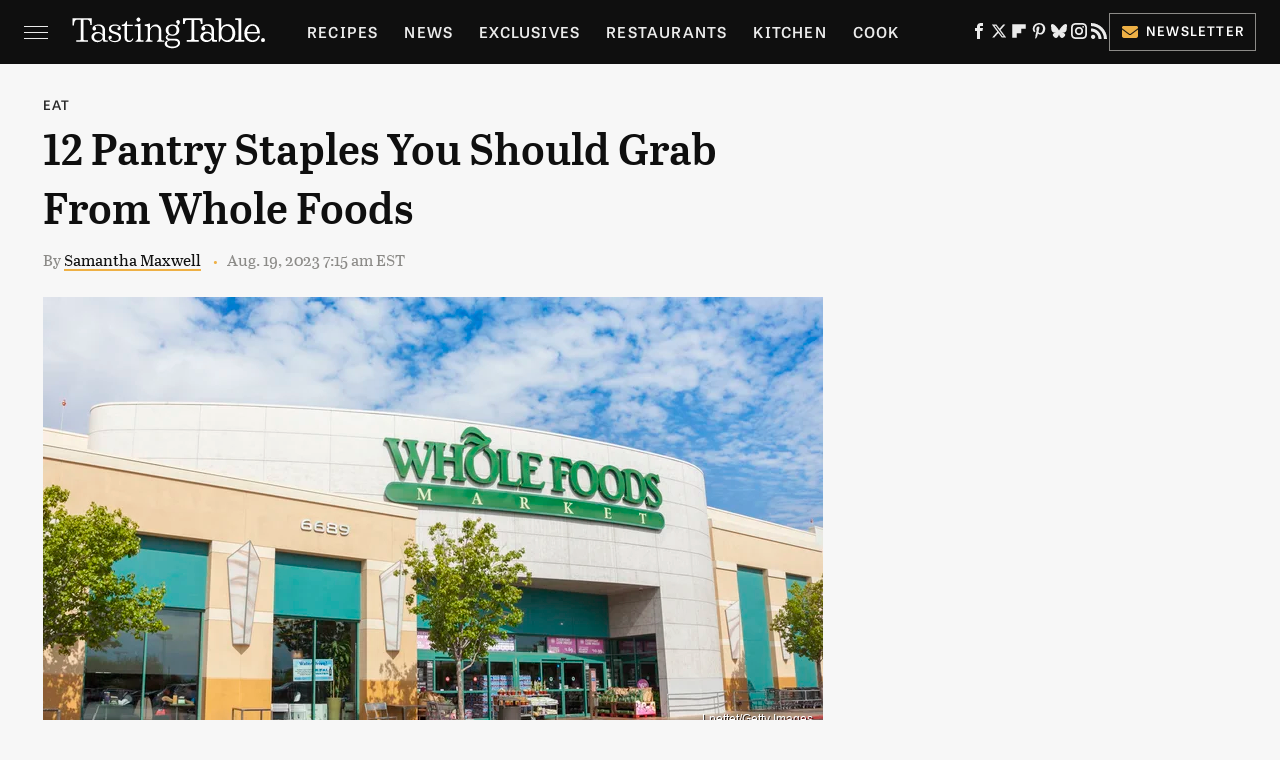

--- FILE ---
content_type: text/html; charset=UTF-8
request_url: https://www.tastingtable.com/1365823/best-pantry-staples-whole-foods/
body_size: 23001
content:
<!DOCTYPE html>
<html xmlns="http://www.w3.org/1999/xhtml" lang="en-US">
<head>
            
        <!-- START email detection/removal script -->
        <script>
            !function(){"use strict";function e(e){const t=e.match(/((?=([a-z0-9._!#$%+^&*()[\]<>-]+))@[a-z0-9._-]+\.[a-z0-9._-]+)/gi);return t?t[0]:""}function t(t){return e(a(t.toLowerCase()))}function a(e){return e.replace(/\s/g,"")}async function n(e){const t={sha256Hash:"",sha1Hash:""};if(!("msCrypto"in window)&&"https:"===location.protocol&&"crypto"in window&&"TextEncoder"in window){const a=(new TextEncoder).encode(e),[n,c]=await Promise.all([s("SHA-256",a),s("SHA-1",a)]);t.sha256Hash=n,t.sha1Hash=c}return t}async function s(e,t){const a=await crypto.subtle.digest(e,t);return Array.from(new Uint8Array(a)).map(e=>("00"+e.toString(16)).slice(-2)).join("")}function c(e){let t=!0;return Object.keys(e).forEach(a=>{0===e[a].length&&(t=!1)}),t}function i(e,t,a){e.splice(t,1);const n="?"+e.join("&")+a.hash;history.replaceState(null,"",n)}var o={checkEmail:e,validateEmail:t,trimInput:a,hashEmail:n,hasHashes:c,removeEmailAndReplaceHistory:i,detectEmails:async function(){const e=new URL(window.location.href),a=Array.from(e.searchParams.entries()).map(e=>`=`);let s,o;const r=["adt_eih","sh_kit"];if(a.forEach((e,t)=>{const a=decodeURIComponent(e),[n,c]=a.split("=");if("adt_ei"===n&&(s={value:c,index:t,emsrc:"url"}),r.includes(n)){o={value:c,index:t,emsrc:"sh_kit"===n?"urlhck":"urlh"}}}),s)t(s.value)&&n(s.value).then(e=>{if(c(e)){const t={value:e,created:Date.now()};localStorage.setItem("adt_ei",JSON.stringify(t)),localStorage.setItem("adt_emsrc",s.emsrc)}});else if(o){const e={value:{sha256Hash:o.value,sha1Hash:""},created:Date.now()};localStorage.setItem("adt_ei",JSON.stringify(e)),localStorage.setItem("adt_emsrc",o.emsrc)}s&&i(a,s.index,e),o&&i(a,o.index,e)},cb:"adthrive"};const{detectEmails:r,cb:l}=o;r()}();
        </script>
        <!-- END email detection/removal script -->
        <!-- AdThrive Head Tag Manual -->
        <script data-no-optimize="1" data-cfasync="false">
            (function(w, d) {
                w.adthrive = w.adthrive || {};
                w.adthrive.cmd = w.
                    adthrive.cmd || [];
                w.adthrive.plugin = 'adthrive-ads-manual';
                w.adthrive.host = 'ads.adthrive.com';var s = d.createElement('script');
                s.async = true;
                s.referrerpolicy='no-referrer-when-downgrade';
                s.src = 'https://' + w.adthrive.host + '/sites/67ab7195bbbd5e3bb2201b9d/ads.min.js?referrer=' + w.encodeURIComponent(w.location.href) + '&cb=' + (Math.floor(Math.random() * 100) + 1);
                var n = d.getElementsByTagName('script')[0];
                n.parentNode.insertBefore(s, n);
            })(window, document);
        </script>
        <!-- End of AdThrive Head Tag -->            <link rel="preload" href="/wp-content/themes/unified/css/article.tastingtable.min.css?design=3&v=1761058487" as="style"><link rel="preload" href="https://www.tastingtable.com/img/gallery/12-pantry-staples-you-should-grab-from-whole-foods/intro-1692035554.sm.webp" as="image">
<link class="preloadFont" rel="preload" href="https://www.tastingtable.com/font/abril-titling-semicondensed-semibold-webfont.woff2" as="font" crossorigin>
<link class="preloadFont" rel="preload" href="https://www.tastingtable.com/font/tablet-gothic-wide-regular.woff2" as="font" crossorigin>
<link class="preloadFont" rel="preload" href="https://www.tastingtable.com/font/tablet-gothic-wide-semibold-webfont.woff2" as="font" crossorigin>

        <link rel="stylesheet" type="text/css" href="/wp-content/themes/unified/css/article.tastingtable.min.css?design=3&v=1761058487" />
        <meta http-equiv="Content-Type" content="text/html; charset=utf8" />
        <meta name="viewport" content="width=device-width, initial-scale=1.0">
        <meta http-equiv="Content-Security-Policy" content="block-all-mixed-content" />
        <meta http-equiv="X-UA-Compatible" content="IE=10" />
        
        
                <meta name="robots" content="max-image-preview:large">
        <meta name="thumbnail" content="https://www.tastingtable.com/img/gallery/12-pantry-staples-you-should-grab-from-whole-foods/l-intro-1692035554.jpg">
        <title>12 Pantry Staples You Should Grab From Whole Foods</title>
        <meta name='description' content="Pantry staples are important to keep stocked up, but you may not know where to get them. These are the pantry staples you should grab from Whole Foods Market." />
        <meta property="mrf:tags" content="Content Type:;Primary Category:Eat;Category:news;Headline Approver:Unknown;Trello Board:;Important Topic:False" />
        
                <meta property="og:site_name" content="Tasting Table" />
        <meta property="og:title" content="12 Pantry Staples You Should Grab From Whole Foods - Tasting Table">
        <meta property="og:image" content="https://www.tastingtable.com/img/gallery/12-pantry-staples-you-should-grab-from-whole-foods/l-intro-1692035554.jpg" />
        <meta property="og:description" content="Pantry staples are important to keep stocked up, but you may not know where to get them. These are the pantry staples you should grab from Whole Foods Market.">
        <meta property="og:type" content="article">
        <meta property="og:url" content="https://www.tastingtable.com/1365823/best-pantry-staples-whole-foods/">
                <meta name="twitter:title" content="12 Pantry Staples You Should Grab From Whole Foods - Tasting Table">
        <meta name="twitter:description" content="Pantry staples are important to keep stocked up, but you may not know where to get them. These are the pantry staples you should grab from Whole Foods Market.">
        <meta name="twitter:site" content="@tastingtable">
        <meta name="twitter:card" content="summary_large_image">
        <meta name="twitter:image" content="https://www.tastingtable.com/img/gallery/12-pantry-staples-you-should-grab-from-whole-foods/l-intro-1692035554.jpg">
            <meta property="article:published_time" content="2023-08-19T11:15:00+00:00" />
    <meta property="article:modified_time" content="2023-08-19T11:15:00+00:00" />
    <meta property="article:author" content="Samantha Maxwell" />
        
        <link rel="shortcut icon" href="https://www.tastingtable.com/img/tasting-table-favicon-448x448.png">
        <link rel="icon" href="https://www.tastingtable.com/img/tasting-table-favicon-448x448.png">
        <link rel="canonical" href="https://www.tastingtable.com/1365823/best-pantry-staples-whole-foods/"/>
        <link rel="alternate" type="application/rss+xml" title="Eat - Tasting Table" href="https://www.tastingtable.com/category/eat/feed/" />

        
        <script type="application/ld+json">{"@context":"http:\/\/schema.org","@type":"Article","mainEntityOfPage":{"@type":"WebPage","@id":"https:\/\/www.tastingtable.com\/1365823\/best-pantry-staples-whole-foods\/","url":"https:\/\/www.tastingtable.com\/1365823\/best-pantry-staples-whole-foods\/","breadcrumb":{"@type":"BreadcrumbList","itemListElement":[{"@type":"ListItem","position":1,"item":{"@id":"https:\/\/www.tastingtable.com\/category\/eat\/","name":"Eat"}}]}},"isAccessibleForFree":true,"headline":"12 Pantry Staples You Should Grab From Whole Foods","image":{"@type":"ImageObject","url":"https:\/\/www.tastingtable.com\/img\/gallery\/12-pantry-staples-you-should-grab-from-whole-foods\/l-intro-1692035554.jpg","height":898,"width":1600},"datePublished":"2023-08-19T11:15:00+00:00","dateModified":"2023-08-19T11:15:00+00:00","author":[{"@type":"Person","name":"Samantha Maxwell","description":"Samantha is currently the food and drink assistant editor at Paste Magazine and writes articles about food, wine, and culture on a freelance basis for publications like VinePair, Food52, and Thrillist. She's interested in drawing connections between what we eat and drink and what it says about our cultures, our worldviews, and our politics.","url":"https:\/\/www.tastingtable.com\/author\/samanthamaxwell\/","knowsAbout":["Food Culture","Wine Regions","Cooking Tips"],"alumniOf":[{"@type":"Organization","name":"Kennesaw State University"},{"@type":"Organization","name":"Boston University"},{"@type":"Organization","name":"Commonwealth Wine School"}],"sameAs":["https:\/\/www.instagram.com\/samseating","https:\/\/www.twitter.com\/samseating"]}],"publisher":{"@type":"Organization","address":{"@type":"PostalAddress","streetAddress":"11787 Lantern Road #201","addressLocality":"Fishers","addressRegion":"IN","postalCode":"46038","addressCountry":"US"},"contactPoint":{"@type":"ContactPoint","telephone":"(908) 514-8038","contactType":"customer support","email":"staff@tastingtable.com"},"publishingPrinciples":"https:\/\/www.tastingtable.com\/policies\/","@id":"https:\/\/www.tastingtable.com\/","name":"Tasting Table","url":"https:\/\/www.tastingtable.com\/","logo":{"@type":"ImageObject","url":"https:\/\/www.tastingtable.com\/img\/tasting-table-meta-image-1280x720.png","caption":"Tasting Table Logo"},"description":"Breaking food industry news, cooking tips, recipes, reviews, rankings, and interviews - since 2008.","sameAs":["https:\/\/www.facebook.com\/tastingtable","https:\/\/twitter.com\/tastingtable","https:\/\/flipboard.com\/@TastingTable","https:\/\/www.pinterest.com\/tastingtable","https:\/\/bsky.app\/profile\/tastingtable.bsky.social","https:\/\/www.instagram.com\/tastingtable","https:\/\/subscribe.tastingtable.com\/newsletter"]},"description":"Pantry staples are important to keep stocked up, but you may not know where to get them. These are the pantry staples you should grab from Whole Foods Market."}</script>
                </head>
<body>
<div id="wrapper">
    <div class="page-wrap">
        <header id="header" class="">
            <div class="nav-drop">
                <div class="jcf-scrollable">
                    <div class="aside-holder">
                                    <nav id="aside-nav">
                <div class="nav-top">
                    <div class="logo">
                        <a href="/" class="logo-holder">
                            <img src="https://www.tastingtable.com/img/Tasting-Table-Full-Logo-Light.svg" alt="Tasting Table" width="184" height="34">
                        </a>
                        <a href="#" class="nav-opener close"></a>
                    </div>
                </div>
                
                <ul class="main-nav"><li class="navlink navlink-recipes"><a href="/category/recipes/">Recipes</a><input type="checkbox" id="subnav-button-recipes"><label for="subnav-button-recipes"></label><ul class="main-nav"><li class="subnavlink navlink-meal-courses"><a href="/category/meal-courses/">Course</a></li><li class="subnavlink navlink-recipes-by-dish-type"><a href="/category/recipes-by-dish-type/">Dish Type</a></li><li class="subnavlink navlink-recipes-by-main-ingredient"><a href="/category/recipes-by-main-ingredient/">Main Ingredients</a></li><li class="subnavlink navlink-drink-recipes"><a href="/category/drink-recipes/">Drinks</a></li><li class="subnavlink navlink-baking"><a href="/category/baking/">Baking</a></li><li class="subnavlink navlink-dietary-considerations"><a href="/category/dietary-considerations/">Dietary Considerations</a></li><li class="subnavlink navlink-recipes-by-cooking-method"><a href="/category/recipes-by-cooking-method/">Preparation</a></li><li class="subnavlink navlink-cuisine"><a href="/category/cuisine/">Cuisine</a></li><li class="subnavlink navlink-copycat-recipes"><a href="/category/copycat-recipes/">Copycat Recipes</a></li><li class="subnavlink navlink-tiktok-and-trending-recipes"><a href="/category/tiktok-and-trending-recipes/">Tiktok & Trending Recipes</a></li><li class="subnavlink navlink-recipes-by-occasion"><a href="/category/recipes-by-occasion/">Occasions</a></li></ul></li><li class="navlink navlink-news"><a href="/category/news/">News</a></li><li class="navlink navlink-exclusives"><a href="/category/exclusives/">Exclusives</a><input type="checkbox" id="subnav-button-exclusives"><label for="subnav-button-exclusives"></label><ul class="main-nav"><li class="subnavlink navlink-interviews"><a href="/category/interviews/">Interviews</a></li><li class="subnavlink navlink-opinion"><a href="/category/opinion/">Opinion</a></li><li class="subnavlink navlink-reviews"><a href="/category/reviews/">Reviews</a></li></ul></li><li class="navlink navlink-restaurants"><a href="/category/restaurants/">Restaurants</a><input type="checkbox" id="subnav-button-restaurants"><label for="subnav-button-restaurants"></label><ul class="main-nav"><li class="subnavlink navlink-fast-food"><a href="/category/fast-food/">Fast Food</a></li><li class="subnavlink navlink-casual-dining"><a href="/category/casual-dining/">Casual Dining</a></li><li class="subnavlink navlink-pizzerias"><a href="/category/pizzerias/">Pizzerias</a></li><li class="subnavlink navlink-coffee-shops"><a href="/category/coffee-shops/">Coffee Shops</a></li><li class="subnavlink navlink-fine-dining"><a href="/category/fine-dining/">Fine Dining</a></li><li class="subnavlink navlink-bars"><a href="/category/bars/">Bars</a></li><li class="subnavlink navlink-city-guides"><a href="/category/city-guides/">City Guides</a></li></ul></li><li class="navlink navlink-kitchen"><a href="/category/kitchen/">Kitchen</a><input type="checkbox" id="subnav-button-kitchen"><label for="subnav-button-kitchen"></label><ul class="main-nav"><li class="subnavlink navlink-cleaning-tips"><a href="/category/cleaning-tips/">Cleaning Tips</a></li><li class="subnavlink navlink-design-and-decor"><a href="/category/design-and-decor/">Design & Decor</a></li></ul></li><li class="navlink navlink-cooking"><a href="/category/cooking/">Cook</a><input type="checkbox" id="subnav-button-cooking"><label for="subnav-button-cooking"></label><ul class="main-nav"><li class="subnavlink navlink-how-tos"><a href="/category/how-tos/">How Tos</a></li><li class="subnavlink navlink-food-facts"><a href="/category/food-facts/">Food Facts</a></li><li class="subnavlink navlink-kitchen-tools"><a href="/category/kitchen-tools/">Kitchen Tools</a></li><li class="subnavlink navlink-cookbooks"><a href="/category/cookbooks/">Cookbooks</a></li><li class="subnavlink navlink-storage-and-preservation-tips"><a href="/category/storage-and-preservation-tips/">Storage & Preservation Tips</a></li><li class="subnavlink navlink-grilling-and-smoking-tips"><a href="/category/grilling-and-smoking-tips/">Grilling & Smoking Tips</a></li><li class="subnavlink navlink-baking-tips"><a href="/category/baking-tips/">Baking Tips</a></li><li class="subnavlink navlink-cooking-tips"><a href="/category/cooking-tips/">Cooking Tips</a></li></ul></li><li class="navlink navlink-beverage-guides"><a href="/category/beverage-guides/">Drink</a><input type="checkbox" id="subnav-button-beverage-guides"><label for="subnav-button-beverage-guides"></label><ul class="main-nav"><li class="subnavlink navlink-mixology-and-techniques"><a href="/category/mixology-and-techniques/">Mixology & Techniques</a></li><li class="subnavlink navlink-beer-and-wine"><a href="/category/beer-and-wine/">Beer & Wine</a></li><li class="subnavlink navlink-cocktails-and-spirits"><a href="/category/cocktails-and-spirits/">Cocktails & Spirits</a></li><li class="subnavlink navlink-non-alcoholic"><a href="/category/non-alcoholic/">Non-Alcoholic</a></li><li class="subnavlink navlink-coffee-and-tea"><a href="/category/coffee-and-tea/">Coffee & Tea</a></li><li class="subnavlink navlink-smoothies-and-shakes"><a href="/category/smoothies-and-shakes/">Smoothies & Shakes</a></li></ul></li><li class="navlink navlink-features"><a href="/category/features/">Features</a></li><li class="navlink navlink-grocery"><a href="/category/grocery/">Grocery</a><input type="checkbox" id="subnav-button-grocery"><label for="subnav-button-grocery"></label><ul class="main-nav"><li class="subnavlink navlink-shopping-tips"><a href="/category/shopping-tips/">Shopping Tips</a></li><li class="subnavlink navlink-grocery-stores-chains"><a href="/category/grocery-stores-chains/">Stores & Chains</a></li></ul></li><li class="navlink navlink-food-culture"><a href="/category/food-culture/">Culture</a><input type="checkbox" id="subnav-button-food-culture"><label for="subnav-button-food-culture"></label><ul class="main-nav"><li class="subnavlink navlink-food-history"><a href="/category/food-history/">Food History</a></li><li class="subnavlink navlink-traditions"><a href="/category/traditions/">Traditions</a></li><li class="subnavlink navlink-world-cuisines"><a href="/category/world-cuisines/">World Cuisines</a></li><li class="subnavlink navlink-healthy-eating"><a href="/category/healthy-eating/">Healthy Eating</a></li></ul></li><li class="navlink navlink-entertain"><a href="/category/entertain/">Entertain</a></li><li class="navlink navlink-local-food-guides"><a href="/category/local-food-guides/">Local Food Guides</a><input type="checkbox" id="subnav-button-local-food-guides"><label for="subnav-button-local-food-guides"></label><ul class="main-nav"><li class="subnavlink navlink-boston-massachusetts"><a href="/category/boston-massachusetts/">Boston, Massachusetts</a></li><li class="subnavlink navlink-chicago-illinois"><a href="/category/chicago-illinois/">Chicago, Illinois</a></li><li class="subnavlink navlink-denver-colorado"><a href="/category/denver-colorado/">Denver, Colorado</a></li><li class="subnavlink navlink-las-vegas-nevada"><a href="/category/las-vegas-nevada/">Las Vegas, Nevada</a></li><li class="subnavlink navlink-seattle-washington"><a href="/category/seattle-washington/">Seattle, Washington</a></li><li class="subnavlink navlink-new-york-city-nyc"><a href="/category/new-york-city-nyc/">New York City, New York</a></li></ul></li><li class="navlink navlink-holidays"><a href="/category/holidays/">Holidays</a><input type="checkbox" id="subnav-button-holidays"><label for="subnav-button-holidays"></label><ul class="main-nav"><li class="subnavlink navlink-christmas"><a href="/category/christmas/">Christmas</a></li><li class="subnavlink navlink-new-years"><a href="/category/new-years/">New Years</a></li><li class="subnavlink navlink-easter"><a href="/category/easter/">Easter</a></li><li class="subnavlink navlink-passover"><a href="/category/passover/">Passover</a></li><li class="subnavlink navlink-thanksgiving"><a href="/category/thanksgiving/">Thanksgiving</a></li><li class="subnavlink navlink-halloween"><a href="/category/halloween/">Halloween</a></li><li class="subnavlink navlink-st-patricks-day"><a href="/category/st-patricks-day/">St. Patrick's Day</a></li><li class="subnavlink navlink-valentines-day"><a href="/category/valentines-day/">Valentine's Day</a></li><li class="subnavlink navlink-mothers-day"><a href="/category/mothers-day/">Mother's Day</a></li></ul></li><li class="navlink navlink-gardening"><a href="/category/gardening/">Gardening</a></li></ul>        <ul class="social-buttons">
            <li><a href="http://www.facebook.com/tastingtable" target="_blank" title="Facebook" aria-label="Facebook"><svg class="icon"><use xlink:href="#facebook"></use></svg></a></li><li><a href="https://twitter.com/tastingtable" target="_blank" title="Twitter" aria-label="Twitter"><svg class="icon"><use xlink:href="#twitter"></use></svg></a></li><li><a href="https://flipboard.com/@TastingTable" target="_blank" title="Flipboard" aria-label="Flipboard"><svg class="icon"><use xlink:href="#flipboard"></use></svg></a></li><li><a href="https://www.pinterest.com/tastingtable" target="_blank" title="Pinterest" aria-label="Pinterest"><svg class="icon"><use xlink:href="#pinterest"></use></svg></a></li><li><a href="https://bsky.app/profile/tastingtable.bsky.social" target="_blank" title="Bluesky" aria-label="Bluesky"><svg class="icon"><use xlink:href="#bluesky"></use></svg></a></li><li><a href="https://www.instagram.com/tastingtable" target="_blank" title="Instagram" aria-label="Instagram"><svg class="icon"><use xlink:href="#instagram"></use></svg></a></li><li><a href="/feed/" target="_blank" title="RSS" aria-label="RSS"><svg class="icon"><use xlink:href="#rss"></use></svg></a></li>
            
            <li class="menu-btn newsletter-btn"><a href="https://subscribe.tastingtable.com/newsletter?utm_source=tastingtable&utm_medium=side-nav" target="_blank" title="Newsletter" aria-label="Newsletter"><svg class="icon"><use xlink:href="#revue"></use></svg>Newsletter</a></li>
        </ul>            <ul class="info-links">
                <li class="info-link first-info-link"><a href="/about/">About</a></li>
                <li class="info-link"><a href="/policies/">Editorial Policies</a></li>
                
                <li class="info-link"><a href="/our-experts/">Our Experts</a></li>
                <li class="info-link"><a href="https://www.static.com/tastingtable-privacy-policy" target="_blank">Privacy Policy</a></a>
                <li class="info-link"><a href="https://www.static.com/terms" target="_blank">Terms of Use</a></li>
            </ul>
            </nav>                        <div class="nav-bottom">
                            <span class="copyright-info">&copy; 2026                                <a href="https://www.static.com/" target="_blank">Static Media</a>. All Rights Reserved
                            </span>
                        </div>
                    </div>
                </div>
            </div>
            <div id="bg"></div>
         
            <div id="header-container">
                <div id="hamburger-holder">
                    <div class="hamburger nav-opener"></div>
                </div>

                    <div id="logo" class="top-nav-standard">
        <a href="/"><img src="https://www.tastingtable.com/img/Tasting-Table-Full-Logo-Light.svg" alt="Tasting Table" width="184" height="34"></a>
    </div>
                <div id="logo-icon" class="top-nav-scrolled">
                    <a href="/" >
                        <img src="https://www.tastingtable.com/img/tastingtable-icon-white.svg" alt="Tasting Table" width="24" height="30">                    </a>
                </div>

                <div id="top-nav-title" class="top-nav-scrolled">12 Pantry Staples You Should Grab From Whole Foods</div>

                            <div id="top-nav" class="top-nav-standard">
                <nav id="top-nav-holder">
                    
                    <a href="/category/recipes/" class="navlink-recipes">Recipes</a>
<a href="/category/news/" class="navlink-news">News</a>
<a href="/category/exclusives/" class="navlink-exclusives">Exclusives</a>
<a href="/category/restaurants/" class="navlink-restaurants">Restaurants</a>
<a href="/category/kitchen/" class="navlink-kitchen">Kitchen</a>
<a href="/category/cooking/" class="navlink-cooking">Cook</a>
<a href="/category/beverage-guides/" class="navlink-beverage-guides">Drink</a>
<a href="/category/features/" class="navlink-features">Features</a>
<a href="/category/grocery/" class="navlink-grocery">Grocery</a>
<a href="/category/food-culture/" class="navlink-food-culture">Culture</a>
<a href="/category/entertain/" class="navlink-entertain">Entertain</a>
<a href="/category/local-food-guides/" class="navlink-local-food-guides">Local Food Guides</a>
<a href="/category/holidays/" class="navlink-holidays">Holidays</a>
<a href="/category/gardening/" class="navlink-gardening">Gardening</a>

                </nav>
            </div>                <svg width="0" height="0" class="hidden">
            <symbol version="1.1" xmlns="http://www.w3.org/2000/svg" viewBox="0 0 16 16" id="rss">
    <path d="M2.13 11.733c-1.175 0-2.13 0.958-2.13 2.126 0 1.174 0.955 2.122 2.13 2.122 1.179 0 2.133-0.948 2.133-2.122-0-1.168-0.954-2.126-2.133-2.126zM0.002 5.436v3.067c1.997 0 3.874 0.781 5.288 2.196 1.412 1.411 2.192 3.297 2.192 5.302h3.080c-0-5.825-4.739-10.564-10.56-10.564zM0.006 0v3.068c7.122 0 12.918 5.802 12.918 12.932h3.076c0-8.82-7.176-16-15.994-16z"></path>
</symbol>
        <symbol xmlns="http://www.w3.org/2000/svg" viewBox="0 0 512 512" id="twitter">
    <path d="M389.2 48h70.6L305.6 224.2 487 464H345L233.7 318.6 106.5 464H35.8L200.7 275.5 26.8 48H172.4L272.9 180.9 389.2 48zM364.4 421.8h39.1L151.1 88h-42L364.4 421.8z"></path>
</symbol>
        <symbol xmlns="http://www.w3.org/2000/svg" viewBox="0 0 32 32" id="facebook">
    <path d="M19 6h5V0h-5c-3.86 0-7 3.14-7 7v3H8v6h4v16h6V16h5l1-6h-6V7c0-.542.458-1 1-1z"></path>
</symbol>
        <symbol xmlns="http://www.w3.org/2000/svg" viewBox="0 0 14 14" id="flipboard">
    <path d="m 6.9999999,0.99982 5.9993001,0 0,1.99835 0,1.99357 -1.993367,0 -1.9980673,0 -0.014998,1.99357 -0.01,1.99835 -1.9980669,0.01 -1.9933674,0.0146 -0.014998,1.99835 -0.01,1.99357 -1.9834686,0 -1.9836686,0 0,-6.00006 0,-5.99994 5.9992001,0 z"></path>
</symbol>
        <symbol viewBox="0 0 24 24" xmlns="http://www.w3.org/2000/svg" id="instagram">
    <path d="M17.3183118,0.0772036939 C18.5358869,0.132773211 19.3775594,0.311686093 20.156489,0.614412318 C20.9357539,0.917263935 21.5259307,1.30117806 22.1124276,1.88767349 C22.6988355,2.47414659 23.0827129,3.06422396 23.3856819,3.84361655 C23.688357,4.62263666 23.8672302,5.46418415 23.9227984,6.68172489 C23.9916356,8.19170553 24,8.72394829 24,11.9999742 C24,15.2760524 23.9916355,15.808302 23.9227954,17.3182896 C23.8672306,18.5358038 23.6883589,19.3773584 23.3855877,20.1566258 C23.0826716,20.9358162 22.6987642,21.5259396 22.1124276,22.1122749 C21.5259871,22.6987804 20.9357958,23.0827198 20.1563742,23.3856323 C19.3772192,23.6883583 18.5357324,23.8672318 17.3183209,23.9227442 C15.8086874,23.9916325 15.2765626,24 12,24 C8.72343739,24 8.19131258,23.9916325 6.68172382,23.9227463 C5.46426077,23.8672314 4.62270711,23.6883498 3.84342369,23.3855738 C3.0641689,23.0827004 2.47399369,22.6987612 1.88762592,22.1123283 C1.30117312,21.525877 0.91721975,20.9357071 0.614318116,20.1563835 C0.311643016,19.3773633 0.132769821,18.5358159 0.0772038909,17.3183251 C0.0083529426,15.8092887 0,15.2774634 0,11.9999742 C0,8.7225328 0.00835296697,8.19071076 0.0772047368,6.68165632 C0.132769821,5.46418415 0.311643016,4.62263666 0.614362729,3.84350174 C0.91719061,3.06430165 1.30113536,2.4741608 1.88757245,1.88772514 C2.47399369,1.30123879 3.0641689,0.917299613 3.84345255,0.614414972 C4.62236201,0.311696581 5.46409415,0.132773979 6.68163888,0.0772035898 C8.19074867,0.00835221992 8.72252573,0 12,0 C15.2774788,0 15.8092594,0.00835235053 17.3183118,0.0772036939 Z M12,2.66666667 C8.75959504,2.66666667 8.26400713,2.67445049 6.80319929,2.74109814 C5.87614637,2.78341009 5.31952221,2.90172878 4.80947575,3.09995521 C4.37397765,3.26922052 4.09725505,3.44924273 3.77324172,3.77329203 C3.44916209,4.09737087 3.26913181,4.37408574 3.09996253,4.80937168 C2.90169965,5.31965737 2.78340891,5.87618164 2.74109927,6.80321713 C2.67445122,8.26397158 2.66666667,8.75960374 2.66666667,11.9999742 C2.66666667,15.2403924 2.67445121,15.7360281 2.74109842,17.1967643 C2.78340891,18.1238184 2.90169965,18.6803426 3.09990404,19.1904778 C3.26914133,19.6259017 3.44919889,19.9026659 3.77329519,20.2267614 C4.09725505,20.5507573 4.37397765,20.7307795 4.80932525,20.8999863 C5.31971515,21.0982887 5.87621193,21.2165784 6.80323907,21.2588497 C8.26460439,21.3255353 8.76051223,21.3333333 12,21.3333333 C15.2394878,21.3333333 15.7353956,21.3255353 17.1968056,21.2588476 C18.123775,21.216579 18.6802056,21.0982995 19.1905083,20.9000309 C19.6260288,20.7307713 19.9027426,20.5507596 20.2267583,20.226708 C20.5507492,19.9027179 20.7308046,19.6259456 20.9000375,19.1906283 C21.0983009,18.6803412 21.2165908,18.1238118 21.2588986,17.196779 C21.3255376,15.7350718 21.3333333,15.2390126 21.3333333,11.9999742 C21.3333333,8.76098665 21.3255376,8.26493375 21.2589016,6.80323567 C21.2165911,5.87618164 21.0983004,5.31965737 20.9001178,4.80957831 C20.7308131,4.37403932 20.550774,4.09729207 20.2267583,3.77324038 C19.9027658,3.44924868 19.6260264,3.26922777 19.1905015,3.09996643 C18.6803988,2.90171817 18.1238378,2.78341062 17.1967608,2.74109868 C15.7359966,2.67445057 15.2404012,2.66666667 12,2.66666667 Z M12,18.2222222 C8.56356156,18.2222222 5.77777778,15.4364384 5.77777778,12 C5.77777778,8.56356156 8.56356156,5.77777778 12,5.77777778 C15.4364384,5.77777778 18.2222222,8.56356156 18.2222222,12 C18.2222222,15.4364384 15.4364384,18.2222222 12,18.2222222 Z M12,15.5555556 C13.9636791,15.5555556 15.5555556,13.9636791 15.5555556,12 C15.5555556,10.0363209 13.9636791,8.44444444 12,8.44444444 C10.0363209,8.44444444 8.44444444,10.0363209 8.44444444,12 C8.44444444,13.9636791 10.0363209,15.5555556 12,15.5555556 Z M18.2222222,7.11111111 C17.4858426,7.11111111 16.8888889,6.51415744 16.8888889,5.77777778 C16.8888889,5.04139811 17.4858426,4.44444444 18.2222222,4.44444444 C18.9586019,4.44444444 19.5555556,5.04139811 19.5555556,5.77777778 C19.5555556,6.51415744 18.9586019,7.11111111 18.2222222,7.11111111 Z"/>
</symbol>
         <symbol xmlns="http://www.w3.org/2000/svg" viewBox="0 0 448 512" id="linkedin">
    <path d="M100.3 448H7.4V148.9h92.9zM53.8 108.1C24.1 108.1 0 83.5 0 53.8a53.8 53.8 0 0 1 107.6 0c0 29.7-24.1 54.3-53.8 54.3zM447.9 448h-92.7V302.4c0-34.7-.7-79.2-48.3-79.2-48.3 0-55.7 37.7-55.7 76.7V448h-92.8V148.9h89.1v40.8h1.3c12.4-23.5 42.7-48.3 87.9-48.3 94 0 111.3 61.9 111.3 142.3V448z"/>
</symbol>
        <symbol xmlns="http://www.w3.org/2000/svg" viewBox="0 0 240.1 113.49" id="muckrack">
    <path class="b" d="M223.2,73.59c11.2-7.6,16.8-20.3,16.9-33.3C240.1,20.39,226.8.09,199.4.09c-8.35-.1-18.27-.1-28.14-.07-9.86.02-19.66.07-27.76.07v113.4h29.6v-35h17l17.1,35h30.6l.8-5-18.7-33.4c2.5-.8,3.3-1.5,3.3-1.5ZM199,54.29h-25.8v-29.7h25.8c8.4,0,12.3,7.4,12.3,14.6s-4.1,15.1-12.3,15.1Z"/><polygon class="b" points="0 .14 10.9 .14 64.5 49.24 117.9 .14 129.3 .14 129.3 113.34 99.7 113.34 99.7 54.24 66.1 83.74 62.7 83.74 29.6 54.24 29.6 113.34 0 113.34 0 .14"/>
</symbol>
        <symbol xmlns="http://www.w3.org/2000/svg" viewBox="7 2 2 12" id="youtube">
    <path d="M15.841 4.8c0 0-0.156-1.103-0.637-1.587-0.609-0.637-1.291-0.641-1.603-0.678-2.237-0.163-5.597-0.163-5.597-0.163h-0.006c0 0-3.359 0-5.597 0.163-0.313 0.038-0.994 0.041-1.603 0.678-0.481 0.484-0.634 1.587-0.634 1.587s-0.159 1.294-0.159 2.591v1.213c0 1.294 0.159 2.591 0.159 2.591s0.156 1.103 0.634 1.588c0.609 0.637 1.409 0.616 1.766 0.684 1.281 0.122 5.441 0.159 5.441 0.159s3.363-0.006 5.6-0.166c0.313-0.037 0.994-0.041 1.603-0.678 0.481-0.484 0.637-1.588 0.637-1.588s0.159-1.294 0.159-2.591v-1.213c-0.003-1.294-0.162-2.591-0.162-2.591zM6.347 10.075v-4.497l4.322 2.256-4.322 2.241z"></path>
</symbol>
        <symbol xmlns="http://www.w3.org/2000/svg" viewBox="0 0 512 512" id="pinterest">
    <g>
    <path d="M220.646,338.475C207.223,408.825,190.842,476.269,142.3,511.5
            c-14.996-106.33,21.994-186.188,39.173-270.971c-29.293-49.292,3.518-148.498,65.285-124.059
            c76.001,30.066-65.809,183.279,29.38,202.417c99.405,19.974,139.989-172.476,78.359-235.054
            C265.434-6.539,95.253,81.775,116.175,211.161c5.09,31.626,37.765,41.22,13.062,84.884c-57.001-12.65-74.005-57.6-71.822-117.533
            c3.53-98.108,88.141-166.787,173.024-176.293c107.34-12.014,208.081,39.398,221.991,140.376
            c15.67,113.978-48.442,237.412-163.23,228.529C258.085,368.704,245.023,353.283,220.646,338.475z">
    </path>
    </g>
</symbol>
        <symbol xmlns="http://www.w3.org/2000/svg" viewBox="0 0 32 32" id="tiktok">
    <path d="M 22.472559,-3.8146973e-6 C 23.000559,4.5408962 25.535059,7.2481962 29.941559,7.5361962 v 5.1073998 c -2.5536,0.2496 -4.7905,-0.5856 -7.3922,-2.1601 v 9.5523 c 0,12.1348 -13.2292004,15.927 -18.5478004,7.2291 -3.4177,-5.597 -1.3248,-15.4181 9.6387004,-15.8117 v 5.3857 c -0.8352,0.1344 -1.728,0.3456 -2.5441,0.6241 -2.4384004,0.8256 -3.8209004,2.3712 -3.4369004,5.0977 0.7392,5.2226 10.3204004,6.7682 9.5235004,-3.4369 V 0.00959619 h 5.2898 z" />
</symbol>
        <symbol xmlns="http://www.w3.org/2000/svg" viewBox="0 0 32 32" id="twitch">
    <path d="M3 0l-3 5v23h8v4h4l4-4h5l9-9v-19h-27zM26 17l-5 5h-5l-4 4v-4h-6v-18h20v13z"></path><path d="M19 8h3v8h-3v-8z"></path><path d="M13 8h3v8h-3v-8z"></path>
</symbol>
        <symbol xmlns="http://www.w3.org/2000/svg" viewBox="0 0 512.016 512.016" id="snapchat" >
    <g>
        <g>
            <path d="M500.459,375.368c-64.521-10.633-93.918-75.887-97.058-83.294c-0.06-0.145-0.307-0.666-0.375-0.819
                c-3.234-6.571-4.036-11.904-2.347-15.838c3.388-8.013,17.741-12.553,26.931-15.462c2.586-0.836,5.009-1.604,6.938-2.372
                c18.586-7.339,27.913-16.717,27.716-27.895c-0.179-8.866-7.134-17.007-17.434-20.651c-3.55-1.485-7.774-2.295-11.887-2.295
                c-2.842,0-7.066,0.401-11.102,2.287c-7.868,3.678-14.865,5.658-20.156,5.888c-2.355-0.094-4.139-0.486-5.427-0.922
                c0.162-2.79,0.35-5.658,0.529-8.585l0.094-1.493c2.193-34.807,4.915-78.123-6.673-104.081
                c-34.27-76.834-106.999-82.807-128.478-82.807l-10.018,0.094c-21.436,0-94.029,5.965-128.265,82.756
                c-11.614,26.018-8.866,69.316-6.664,104.115c0.213,3.422,0.427,6.758,0.614,10.01c-1.468,0.503-3.584,0.947-6.46,0.947
                c-6.161,0-13.542-1.997-21.931-5.922c-12.126-5.683-34.295,1.911-37.291,17.647c-1.63,8.516,1.801,20.796,27.383,30.908
                c1.988,0.785,4.489,1.587,7.561,2.56c8.576,2.722,22.929,7.27,26.325,15.266c1.681,3.951,0.879,9.284-2.662,16.512
                c-1.263,2.944-31.65,72.124-98.765,83.174c-6.963,1.143-11.93,7.322-11.537,14.353c0.111,1.954,0.563,3.917,1.399,5.897
                c5.641,13.193,27.119,22.349,67.55,28.766c0.887,2.295,1.92,7.006,2.509,9.737c0.853,3.9,1.749,7.927,2.97,12.1
                c1.229,4.224,4.881,11.307,15.445,11.307c3.575,0,7.714-0.811,12.211-1.681c6.468-1.271,15.309-2.995,26.274-2.995
                c6.084,0,12.416,0.546,18.825,1.604c12.092,2.005,22.699,9.506,35.004,18.202c18.116,12.809,34.586,22.605,67.524,22.605
                c0.87,0,1.732-0.026,2.577-0.085c1.22,0.06,2.449,0.085,3.695,0.085c28.851,0,54.246-7.62,75.494-22.63
                c11.742-8.311,22.835-16.162,34.935-18.176c6.426-1.058,12.766-1.604,18.85-1.604c10.513,0,18.901,1.348,26.385,2.816
                c5.06,0.998,9.02,1.476,12.672,1.476c7.373,0,12.8-4.053,14.874-11.127c1.195-4.113,2.091-8.021,2.961-12.015
                c0.461-2.125,1.57-7.211,2.509-9.66c39.851-6.34,60.203-15.138,65.835-28.297c0.845-1.894,1.34-3.9,1.476-6.033
                C512.372,382.707,507.422,376.529,500.459,375.368z"/>
        </g>
    </g>
</symbol>
        <symbol xmlns="http://www.w3.org/2000/svg" viewBox="0 0 192 192" id="threads">
    <path d="M141.537 88.9883C140.71 88.5919 139.87 88.2104 139.019 87.8451C137.537 60.5382 122.616 44.905 97.5619 44.745C97.4484 44.7443 97.3355 44.7443 97.222 44.7443C82.2364 44.7443 69.7731 51.1409 62.102 62.7807L75.881 72.2328C81.6116 63.5383 90.6052 61.6848 97.2286 61.6848C97.3051 61.6848 97.3819 61.6848 97.4576 61.6855C105.707 61.7381 111.932 64.1366 115.961 68.814C118.893 72.2193 120.854 76.925 121.825 82.8638C114.511 81.6207 106.601 81.2385 98.145 81.7233C74.3247 83.0954 59.0111 96.9879 60.0396 116.292C60.5615 126.084 65.4397 134.508 73.775 140.011C80.8224 144.663 89.899 146.938 99.3323 146.423C111.79 145.74 121.563 140.987 128.381 132.296C133.559 125.696 136.834 117.143 138.28 106.366C144.217 109.949 148.617 114.664 151.047 120.332C155.179 129.967 155.42 145.8 142.501 158.708C131.182 170.016 117.576 174.908 97.0135 175.059C74.2042 174.89 56.9538 167.575 45.7381 153.317C35.2355 139.966 29.8077 120.682 29.6052 96C29.8077 71.3178 35.2355 52.0336 45.7381 38.6827C56.9538 24.4249 74.2039 17.11 97.0132 16.9405C119.988 17.1113 137.539 24.4614 149.184 38.788C154.894 45.8136 159.199 54.6488 162.037 64.9503L178.184 60.6422C174.744 47.9622 169.331 37.0357 161.965 27.974C147.036 9.60668 125.202 0.195148 97.0695 0H96.9569C68.8816 0.19447 47.2921 9.6418 32.7883 28.0793C19.8819 44.4864 13.2244 67.3157 13.0007 95.9325L13 96L13.0007 96.0675C13.2244 124.684 19.8819 147.514 32.7883 163.921C47.2921 182.358 68.8816 191.806 96.9569 192H97.0695C122.03 191.827 139.624 185.292 154.118 170.811C173.081 151.866 172.51 128.119 166.26 113.541C161.776 103.087 153.227 94.5962 141.537 88.9883ZM98.4405 129.507C88.0005 130.095 77.1544 125.409 76.6196 115.372C76.2232 107.93 81.9158 99.626 99.0812 98.6368C101.047 98.5234 102.976 98.468 104.871 98.468C111.106 98.468 116.939 99.0737 122.242 100.233C120.264 124.935 108.662 128.946 98.4405 129.507Z" />
</symbol>
        <symbol xmlns="http://www.w3.org/2000/svg" viewBox="0 0 512 512" id="bluesky">
    <path d="M111.8 62.2C170.2 105.9 233 194.7 256 242.4c23-47.6 85.8-136.4 144.2-180.2c42.1-31.6 110.3-56 110.3 21.8c0 15.5-8.9 130.5-14.1 149.2C478.2 298 412 314.6 353.1 304.5c102.9 17.5 129.1 75.5 72.5 133.5c-107.4 110.2-154.3-27.6-166.3-62.9l0 0c-1.7-4.9-2.6-7.8-3.3-7.8s-1.6 3-3.3 7.8l0 0c-12 35.3-59 173.1-166.3 62.9c-56.5-58-30.4-116 72.5-133.5C100 314.6 33.8 298 15.7 233.1C10.4 214.4 1.5 99.4 1.5 83.9c0-77.8 68.2-53.4 110.3-21.8z"/>
</symbol>
        <symbol xmlns="http://www.w3.org/2000/svg" viewBox="0 0 618 478" id="google">
    <path d="M617.84 456.59C617.82 467.86 608.68 477 597.41 477.02H20.43C9.16 477 0.02 467.86 0 456.59V20.43C0.02 9.16 9.16 0.02 20.43 0H597.41C608.68 0.02 617.82 9.16 617.84 20.43V456.59ZM516.79 342.6V302.74C516.79 301.26 515.59 300.06 514.11 300.06H335.02V345.46H514.11C515.61 345.44 516.82 344.2 516.79 342.7C516.79 342.67 516.79 342.64 516.79 342.6ZM544.02 256.35V216.31C544.04 214.83 542.86 213.61 541.38 213.59C541.37 213.59 541.35 213.59 541.34 213.59H335.02V258.99H541.34C542.79 259.02 543.99 257.86 544.02 256.41C544.02 256.36 544.02 256.32 544.02 256.27V256.36V256.35ZM516.79 170.1V129.88C516.79 128.4 515.59 127.2 514.11 127.2H335.02V172.6H514.11C515.56 172.58 516.74 171.42 516.79 169.97V170.11V170.1ZM180.59 218.08V258.93H239.6C234.74 283.9 212.77 302.01 180.59 302.01C144.24 300.72 115.81 270.2 117.11 233.84C118.34 199.3 146.05 171.59 180.59 170.36C196.12 170.1 211.13 175.97 222.35 186.7L253.49 155.6C233.78 137.06 207.65 126.88 180.59 127.18C120.42 127.18 71.64 175.96 71.64 236.13C71.64 296.3 120.42 345.08 180.59 345.08C240.76 345.08 285 300.82 285 238.49C284.96 231.59 284.39 224.69 283.27 217.88L180.59 218.06V218.08Z"/>
</symbol>
        <symbol id="website" viewBox="0 0 17 17" xmlns="http://www.w3.org/2000/svg">
    <path fill-rule="evenodd" clip-rule="evenodd" d="M1.91041 1.47245C3.56879 -0.185927 6.25755 -0.185927 7.91592 1.47245L10.9186 4.47521C12.577 6.13361 12.577 8.82231 10.9186 10.4807C10.5041 10.8954 9.83185 10.8954 9.41728 10.4807C9.00271 10.0661 9.00271 9.39389 9.41728 8.97932C10.2465 8.15019 10.2465 6.80573 9.41728 5.97659L6.41454 2.97383C5.58535 2.14465 4.24097 2.14465 3.41178 2.97383C2.58261 3.80302 2.58261 5.1474 3.41178 5.97659L4.16248 6.72728C4.57708 7.14185 4.57707 7.81407 4.16248 8.22864C3.74789 8.64321 3.07569 8.64321 2.6611 8.22864L1.91041 7.47796C0.252031 5.81959 0.252031 3.13083 1.91041 1.47245ZM7.91592 5.9766C8.33049 6.39116 8.33049 7.06339 7.91592 7.47796C7.08678 8.3072 7.08678 9.65155 7.91592 10.4807L10.9186 13.4835C11.7479 14.3127 13.0922 14.3127 13.9215 13.4835C14.7506 12.6543 14.7506 11.3099 13.9215 10.4807L13.1708 9.73C12.7561 9.31544 12.7561 8.64321 13.1708 8.22864C13.5854 7.81407 14.2575 7.81407 14.6722 8.22864L15.4228 8.97932C17.0812 10.6377 17.0812 13.3265 15.4228 14.9849C13.7645 16.6433 11.0757 16.6433 9.41728 14.9849L6.41455 11.9822C4.75618 10.3238 4.75618 7.63498 6.41455 5.9766C6.82912 5.562 7.50135 5.562 7.91592 5.9766Z"/>
</symbol>
            <symbol xmlns="http://www.w3.org/2000/svg" viewBox="0 0 512 512" id="revue">
        <path d="M48 64C21.5 64 0 85.5 0 112c0 15.1 7.1 29.3 19.2 38.4L236.8 313.6c11.4 8.5 27 8.5 38.4 0L492.8 150.4c12.1-9.1 19.2-23.3 19.2-38.4c0-26.5-21.5-48-48-48H48zM0 176V384c0 35.3 28.7 64 64 64H448c35.3 0 64-28.7 64-64V176L294.4 339.2c-22.8 17.1-54 17.1-76.8 0L0 176z"/>
    </symbol>
        
        
        
        <symbol xmlns="http://www.w3.org/2000/svg" viewBox="0 0 16 16" id="advertise">
            <g clip-path="url(#clip0_1911_5435)">
            <path fill-rule="evenodd" clip-rule="evenodd" d="M12 1.40497L2.26973 4.27073L0 2.34144V12.6558L2.26967 10.7271L3.84476 11.191V14.1933C3.84529 15.229 4.55813 16.067 5.43904 16.0676H9.23405C9.67247 16.0682 10.0745 15.8571 10.3609 15.5183C10.6488 15.1814 10.8284 14.709 10.8278 14.1932V13.2478L12 13.593V1.40497ZM5.09306 14.5997C5.00434 14.4935 4.95039 14.3537 4.94986 14.1932V11.5168L9.72281 12.9219V14.1932C9.72227 14.3537 9.66885 14.4935 9.5796 14.5997C9.48985 14.7047 9.37052 14.7676 9.23409 14.7676H5.4391C5.30214 14.7676 5.18281 14.7047 5.09306 14.5997Z" />
            <path d="M13 1.11045L17 -0.067627V15.0654L13 13.8875V1.11045Z" />
            </g>
            <defs>
            <clipPath id="clip0_1911_5435">
            <rect width="16" height="16" fill="white"/>
            </clipPath>
            </defs>
        </symbol>
    
</svg>                    <nav id="social-nav-holder" class="top-nav-standard">
        <ul class="social-buttons">
            <li><a href="http://www.facebook.com/tastingtable" target="_blank" title="Facebook" aria-label="Facebook"><svg class="icon"><use xlink:href="#facebook"></use></svg></a></li><li><a href="https://twitter.com/tastingtable" target="_blank" title="Twitter" aria-label="Twitter"><svg class="icon"><use xlink:href="#twitter"></use></svg></a></li><li><a href="https://flipboard.com/@TastingTable" target="_blank" title="Flipboard" aria-label="Flipboard"><svg class="icon"><use xlink:href="#flipboard"></use></svg></a></li><li><a href="https://www.pinterest.com/tastingtable" target="_blank" title="Pinterest" aria-label="Pinterest"><svg class="icon"><use xlink:href="#pinterest"></use></svg></a></li><li><a href="https://bsky.app/profile/tastingtable.bsky.social" target="_blank" title="Bluesky" aria-label="Bluesky"><svg class="icon"><use xlink:href="#bluesky"></use></svg></a></li><li><a href="https://www.instagram.com/tastingtable" target="_blank" title="Instagram" aria-label="Instagram"><svg class="icon"><use xlink:href="#instagram"></use></svg></a></li><li><a href="/feed/" target="_blank" title="RSS" aria-label="RSS"><svg class="icon"><use xlink:href="#rss"></use></svg></a></li>
            
            <li class="menu-btn newsletter-btn"><a href="https://subscribe.tastingtable.com/newsletter?utm_source=tastingtable&utm_medium=top-nav" target="_blank" title="Newsletter" aria-label="Newsletter"><svg class="icon"><use xlink:href="#revue"></use></svg>Newsletter</a></li>
        </ul>
    </nav>
                                <div id="top-nav-share" class="top-nav-scrolled"></div>
	                        </div>
            <div id="is-tablet"></div>
            <div id="is-mobile"></div>
        </header>
<main id="main" role="main" class="infinite gallery" data-post-type="articles">
    <div class="holder">
        <div id="content" class="article">
            

            <article class="news-post">
    
    
    <ul class="breadcrumbs"><li>
<a href="/category/eat/">Eat</a> </li></ul>
                <div class="news-article">
                <h1 class="title-gallery" data-post-id="1365823" id="title-gallery" data-has-pixel-tags="1" data-pixel-tag="tastingtable" data-author="Samantha Maxwell" data-category="eat" data-content_type="" data-mod_date="2023-08-19" data-layout="Infinite" data-post_id="1365823" data-pub_date="2023-08-19" data-day="Saturday" data-dayhour="Saturday-7AM" data-pubhour="7AM" data-num_slides="13" data-num_words="2600" data-pitcher="Unknown" data-trello_board="">12 Pantry Staples You Should Grab From Whole Foods</h1>
            </div>

    
                <div class="news-article">
                
                                <div class="byline-container">
                    <div class="byline-text-wrap">
                        <span class="byline-by">By</span> <a href="/author/samanthamaxwell/" class="byline-author">Samantha Maxwell</a>
                        
                        <span class="byline-slash"></span>
                        <span class="byline-timestamp">
                            <time datetime="2023-08-19T11:15:00+00:00">Aug. 19, 2023 7:15 am EST</time></span>
                        
                    </div>
                    
                </div>
                                <div class="slide-key image-holder gallery-image-holder credit-image-wrap lead-image-holder" data-post-url="https://www.tastingtable.com/1365823/best-pantry-staples-whole-foods/" data-post-title="12 Pantry Staples You Should Grab From Whole Foods" data-slide-num="0" data-post-id="1365823">
                                             <picture id="pb6c278ed20d3ba691282304f1bdb85de">
                                                    <source media="(min-width: 429px)" srcset="https://www.tastingtable.com/img/gallery/12-pantry-staples-you-should-grab-from-whole-foods/intro-1692035554.webp" type="image/webp">
                            <source media="(max-width: 428px)" srcset="https://www.tastingtable.com/img/gallery/12-pantry-staples-you-should-grab-from-whole-foods/intro-1692035554.sm.webp" type="image/webp">
                        <img class="gallery-image " src="https://www.tastingtable.com/img/gallery/12-pantry-staples-you-should-grab-from-whole-foods/intro-1692035554.jpg" data-slide-url="https://www.tastingtable.com/1365823/best-pantry-staples-whole-foods/" data-post-id="1365823" data-slide-num="0" data-slide-title="12 Pantry Staples You Should Grab From Whole Foods: " width="780" height="438" alt="Whole Foods Market">
                    </source></source></picture>
                    <span class="gallery-image-credit">Lpettet/Getty Images</span>
                    </div>
				            <div class="columns-holder ">
                
                        <div class="raptive-video-player"></div>
                <p dir="ltr">When it comes to grocery shopping, there are some stores that have certain products you know you love. For example, you may know that you need to take a trip to <a href="https://www.tastingtable.com/876410/why-costcos-rotisserie-chickens-are-still-4-99-despite-inflation/" target="_blank">Costo to buy a rotisserie chicken</a>, or you may choose to do your <a href="https://www.tastingtable.com/1206376/popular-sandwich-chains-ranked/" target="_blank">shopping at Publix so you can grab a pub-sub</a> on your way out. But when it comes to many of the pantry staples you use on a weekly basis — we're talking essentials like peanut butter and rice — you may assume it doesn't matter where you go grocery shopping.</p>
<p dir="ltr">However, that's not always the case. Some grocery stores will offer a better deal on your favorite products, and others may stock higher-quality essentials than what you can find at other chains. That's why we've put together this list of some of the best pantry staples to buy when you find yourself at Whole Foods Market. The massive grocery chain is known for its often pricey products, but sometimes, you can get an especially good deal (and sometimes, it's well worth the extra money to get a better food product).</p>
<p dir="ltr">These may or may not be your favorite foods to stock up on when you go to Whole Foods Market, but hopefully, this list can get you thinking a bit more about where you shop and what you buy so you can be a bit more thoughtful about your grocery shopping habits. These are the pantry staples you should grab from Whole Foods Market.</p>

            </div>
            </div>

            <div class="news-article">
                
                <h2 class="">Sparkling beverages</h2>
                                <div class="slide-key image-holder gallery-image-holder credit-image-wrap " data-post-url="https://www.tastingtable.com/1365823/best-pantry-staples-whole-foods/" data-post-title="12 Pantry Staples You Should Grab From Whole Foods" data-slide-num="1" data-post-id="1365823">
                                             <picture id="paf48e46ba5b60fcf7a2a4eea0b7328d5">
                                                    <source media="(min-width: 429px)" srcset="https://www.tastingtable.com/img/gallery/12-pantry-staples-you-should-grab-from-whole-foods/sparkling-beverages-1692035692.webp" type="image/webp">
                            <source media="(max-width: 428px)" srcset="https://www.tastingtable.com/img/gallery/12-pantry-staples-you-should-grab-from-whole-foods/sparkling-beverages-1692035692.sm.webp" type="image/webp">
                        <img class="gallery-image " src="https://www.tastingtable.com/img/gallery/12-pantry-staples-you-should-grab-from-whole-foods/sparkling-beverages-1692035692.jpg" data-slide-url="https://www.tastingtable.com/1365823/best-pantry-staples-whole-foods/" data-post-id="1365823" data-slide-num="1" data-slide-title="12 Pantry Staples You Should Grab From Whole Foods: Sparkling beverages" width="780" height="438" alt="various sparkling drinks">
                    </source></source></picture>
                    <span class="gallery-image-credit">DenisMArt/Shutterstock</span>
                    </div>
				            <div class="columns-holder ">
                <p dir="ltr">These days, most grocery chains you go to will have their own line of off-brand sparkling water. Some of these store brands are actually better than the more recognizable name brands, while others miss the mark completely. We're happy to report, though, that Whole Foods Market's 365 sparkling water is one of the better options on the market. Although some sparkling water brands go flat only a few minutes after you open the can, that's not the case with the ones you'll find at Whole Foods Market — they're very carbonated and stay bubbly for a long time after you open them. We also love that they carry flavors you won't find at many other stores. For example, sparkling ginger water is one of our all-time favorites.</p>
<p dir="ltr">Not a big sparkling water person? Whole Foods Market also carries its own line of Italian sodas, which, if you ask us, are better than pretty much any name-brand soda out there. Choose from flavors like melon peach, berry blend, and blood orange. They're delicious on their own, or you can mix them with some plain sparkling water to keep the flavor on the lighter, spritzer side.</p>

            </div>
            </div>

            <div class="news-article">
                
                <h2 class="">Olive Oil</h2>
                                <div class="slide-key image-holder gallery-image-holder credit-image-wrap " data-post-url="https://www.tastingtable.com/1365823/best-pantry-staples-whole-foods/" data-post-title="12 Pantry Staples You Should Grab From Whole Foods" data-slide-num="2" data-post-id="1365823">
                                             <picture id="p04144ed6c97460ab876d5f5b1097c57c">
                                                    <source media="(min-width: 429px)" srcset="https://www.tastingtable.com/img/gallery/12-pantry-staples-you-should-grab-from-whole-foods/olive-oil-1692035692.webp" type="image/webp">
                            <source media="(max-width: 428px)" srcset="https://www.tastingtable.com/img/gallery/12-pantry-staples-you-should-grab-from-whole-foods/olive-oil-1692035692.sm.webp" type="image/webp">
                        <img class="gallery-image " src="https://www.tastingtable.com/img/gallery/12-pantry-staples-you-should-grab-from-whole-foods/olive-oil-1692035692.jpg" data-slide-url="https://www.tastingtable.com/1365823/best-pantry-staples-whole-foods/" data-post-id="1365823" data-slide-num="2" data-slide-title="12 Pantry Staples You Should Grab From Whole Foods: Olive Oil" width="780" height="438" alt="Whole Foods olive oil">
                    </source></source></picture>
                    <span class="gallery-image-credit">Whole Foods Market</span>
                    </div>
				            <div class="columns-holder ">
                <p dir="ltr">Olive oil is one of those products that can be really unpleasant when you buy the wrong brand. The best olive oils have a distinct spiciness to them — they're not hot, per se, but they do leave a slight burning sensation on your tongue. They're also quite bitter. After all, olive oil is famous for its striking flavor, not its neutrality. But all too often when you buy olive oil at the grocery store, you'll be met with incredibly mild-tasting, uninteresting oil that you barely want to put in a salad. This is especially true when you decide to opt for cheaper store-brand olive oils.</p>
<p>If you're looking for a better option that won't break the bank, you may want to head to Whole Foods Market. Compared to many other olive oil brands, <a href="https://www.tastingtable.com/694434/best-extra-virgin-olive-oil-taste-test/" target="_blank">Whole Foods Market's olive oil</a> tends to be relatively affordable. However, that doesn't mean you're getting low-quality. It may not be the best, freshest olive oil you've ever tasted in your life, but it does have a lovely fruity quality to it that makes it especially perfect for pairing with freshly baked bread. So, if you're looking for a way to cut costs at the grocery store without having to sacrifice too much when it comes to quality, switching to olive oil from Whole Foods Market is a good move.</p>

            </div>
            </div>

            <div class="news-article">
                
                <h2 class="">365 Cereals</h2>
                                <div class="slide-key image-holder gallery-image-holder credit-image-wrap " data-post-url="https://www.tastingtable.com/1365823/best-pantry-staples-whole-foods/" data-post-title="12 Pantry Staples You Should Grab From Whole Foods" data-slide-num="3" data-post-id="1365823">
                                             <picture id="p868956ecc5440e257146d5bbd65bea1b">
                                                    <source media="(min-width: 429px)" srcset="https://www.tastingtable.com/img/gallery/12-pantry-staples-you-should-grab-from-whole-foods/365-cereals-1692035692.webp" type="image/webp">
                            <source media="(max-width: 428px)" srcset="https://www.tastingtable.com/img/gallery/12-pantry-staples-you-should-grab-from-whole-foods/365-cereals-1692035692.sm.webp" type="image/webp">
                        <img class="gallery-image " src="https://www.tastingtable.com/img/gallery/12-pantry-staples-you-should-grab-from-whole-foods/365-cereals-1692035692.jpg" data-slide-url="https://www.tastingtable.com/1365823/best-pantry-staples-whole-foods/" data-post-id="1365823" data-slide-num="3" data-slide-title="12 Pantry Staples You Should Grab From Whole Foods: 365 Cereals" width="780" height="438" alt="Whole Foods cereal">
                    </source></source></picture>
                    <span class="gallery-image-credit">Whole Foods Market</span>
                    </div>
				            <div class="columns-holder ">
                <p dir="ltr">One thing we love about Whole Foods Market is that it often offers store-brand products that are better than the originals they're trying to riff on, what's certainly the case when it comes to the store's cereals. Although Whole Foods Market sells a wide array of cereal brands, all of our favorites are actually from Whole Foods' 365 brand. Sometimes, these cereals are cheaper than the name-brand options — other times, they're not. But in most cases, we think the quality is worth the slightly increased price you'll pay at the checkout.</p>
<p dir="ltr">Some of our favorite cereal flavors from Whole Foods Market's store brand include the Cocoa Rice Krispies, which is the Cocoa Puffs/Rice Krispies crossover of our dreams, as well as the Peanut Butter and Cocoa Balls, which offers a distinctly Reese's-like flavor profile to a Cocoa Puffs-inspired cereal. For adults, the Fruit and Nut Muesli is a particularly good choice, as it offers more flavor and crunch than most name-brand mueslis on the market. And don't forget the Marshmallow Galaxy flavor, which is a glorified and much-improved version of Lucky Charms.</p>

            </div>
            </div>

            <div class="news-article">
                
                <h2 class="">365 Peanut Butter</h2>
                                <div class="slide-key image-holder gallery-image-holder credit-image-wrap " data-post-url="https://www.tastingtable.com/1365823/best-pantry-staples-whole-foods/" data-post-title="12 Pantry Staples You Should Grab From Whole Foods" data-slide-num="4" data-post-id="1365823">
                                             <picture id="p5211eac094c2f7f257986d08e2efd98b">
                                                    <source media="(min-width: 429px)" srcset="https://www.tastingtable.com/img/gallery/12-pantry-staples-you-should-grab-from-whole-foods/365-peanut-butter-1692035692.webp" type="image/webp">
                            <source media="(max-width: 428px)" srcset="https://www.tastingtable.com/img/gallery/12-pantry-staples-you-should-grab-from-whole-foods/365-peanut-butter-1692035692.sm.webp" type="image/webp">
                        <img class="gallery-image " src="https://www.tastingtable.com/img/gallery/12-pantry-staples-you-should-grab-from-whole-foods/365-peanut-butter-1692035692.jpg" loading="lazy" data-slide-url="https://www.tastingtable.com/1365823/best-pantry-staples-whole-foods/" data-post-id="1365823" data-slide-num="4" data-slide-title="12 Pantry Staples You Should Grab From Whole Foods: 365 Peanut Butter" width="780" height="438" alt="365 peanut butter">
                    </source></source></picture>
                    <span class="gallery-image-credit">Whole Foods Market</span>
                    </div>
				            <div class="columns-holder ">
                <p dir="ltr">When it comes to shopping for peanut butter, it may seem like you only have two options. First, you could opt for the cheaper, super recognizable name-brand peanut butter out there, only to glance at the ingredients when you get home to realize there's a lot more in the jar than just the peanuts themselves. With tons of added sugar and salt (in addition to ingredients that you can't even pronounce), it's clear that these peanut butter brands are not offering the best product available on store shelves. Alternatively, you could spring for the expensive "natural" peanut butter that you have to stir for about five minutes until it no longer has the texture of an oily soup. Either way, you're probably not getting what you want.</p>
<p dir="ltr">That's why you should consider buying your peanut butter at Whole Foods Market instead. The store's 365 brand offers some of the best peanut butter on the market, which tends to be less expensive than most natural peanut butter brands. Most of the varieties come with no added sugar, and some don't come with any added salt, either, so you can feel good about what you're putting on your sandwich.</p>

            </div>
            </div>

            <div class="news-article">
                
                <h2 class="">Bulk nuts</h2>
                                <div class="slide-key image-holder gallery-image-holder credit-image-wrap " data-post-url="https://www.tastingtable.com/1365823/best-pantry-staples-whole-foods/" data-post-title="12 Pantry Staples You Should Grab From Whole Foods" data-slide-num="5" data-post-id="1365823">
                                             <picture id="p947f21dc06c5adba8aedb03b3f020a67">
                                                    <source media="(min-width: 429px)" srcset="https://www.tastingtable.com/img/gallery/12-pantry-staples-you-should-grab-from-whole-foods/bulk-nuts-1692035554.webp" type="image/webp">
                            <source media="(max-width: 428px)" srcset="https://www.tastingtable.com/img/gallery/12-pantry-staples-you-should-grab-from-whole-foods/bulk-nuts-1692035554.sm.webp" type="image/webp">
                        <img class="gallery-image " src="https://www.tastingtable.com/img/gallery/12-pantry-staples-you-should-grab-from-whole-foods/bulk-nuts-1692035554.jpg" loading="lazy" data-slide-url="https://www.tastingtable.com/1365823/best-pantry-staples-whole-foods/" data-post-id="1365823" data-slide-num="5" data-slide-title="12 Pantry Staples You Should Grab From Whole Foods: Bulk nuts" width="780" height="438" alt="Bulk mixed nuts">
                    </source></source></picture>
                    <span class="gallery-image-credit">Fotografiabasica/Getty Images</span>
                    </div>
				            <div class="columns-holder ">
                <p dir="ltr">When you're trying to get a good deal on pantry staples, one of your best bets is to buy in bulk. We love this method because you get to choose exactly how much of an ingredient you need for a dish — there's no reason to buy a huge bag of green lentils, for example, if you're just going to use them in a single recipe. This is even more true when it comes to nuts. Because nuts can be so pricey, you want to make sure you're only getting what you need. That's why we love heading to the bulk section when we're at Whole Foods Market.</p>
<p dir="ltr">There are a few advantages to buying nuts in bulk from Whole Foods Market. First of all, it tends to be cheaper than buying pre-packaged nuts, which is reason enough to head to the bulk aisle. But it's also a great option because it cuts down on waste since you can reuse the same packaging again and again. It'll also give you the opportunity to try out different flavor combinations. By purchasing small quantities of different nuts and other ingredients, you can make your own trail mixes or granola combinations without buying several different packages of ingredients. It's a great option to explore if you're trying to find ways to make your grocery shopping experience more efficient.</p>

            </div>
            </div>

            <div class="news-article">
                
                <h2 class="">365 Pasta Sauce</h2>
                                <div class="slide-key image-holder gallery-image-holder credit-image-wrap " data-post-url="https://www.tastingtable.com/1365823/best-pantry-staples-whole-foods/" data-post-title="12 Pantry Staples You Should Grab From Whole Foods" data-slide-num="6" data-post-id="1365823">
                                             <picture id="pb3dd8f3dc5f93ca9fb2dc0d7263735cd">
                                                    <source media="(min-width: 429px)" srcset="https://www.tastingtable.com/img/gallery/12-pantry-staples-you-should-grab-from-whole-foods/365-pasta-sauce-1692035692.webp" type="image/webp">
                            <source media="(max-width: 428px)" srcset="https://www.tastingtable.com/img/gallery/12-pantry-staples-you-should-grab-from-whole-foods/365-pasta-sauce-1692035692.sm.webp" type="image/webp">
                        <img class="gallery-image " src="https://www.tastingtable.com/img/gallery/12-pantry-staples-you-should-grab-from-whole-foods/365-pasta-sauce-1692035692.jpg" loading="lazy" data-slide-url="https://www.tastingtable.com/1365823/best-pantry-staples-whole-foods/" data-post-id="1365823" data-slide-num="6" data-slide-title="12 Pantry Staples You Should Grab From Whole Foods: 365 Pasta Sauce" width="780" height="438" alt="Whole Foods pasta sauce">
                    </source></source></picture>
                    <span class="gallery-image-credit">Whole Foods Market</span>
                    </div>
				            <div class="columns-holder ">
                <p dir="ltr">These days, when grocery store prices appear to be skyrocketing, buying something as simple as a jar of pasta sauce can feel like it's going to break your budget. A jar of the ultra-popular Rao's pasta sauce, for example, could set you back as much as $8 in some parts of the country. When you're spending that much on just the sauce alone, you may feel like it's a better price just to order takeout instead of making pasta at home.</p>
<p dir="ltr">Therefore, you may be looking for a cheaper option that still tastes just as good as the brands you already know you love. Well, we're here to report that Whole Foods Market actually has an amazing selection of pasta sauces. If you want to keep things simple, you can opt for an easy Tomato Basil or Italian herb sauce, which works well with just about any ingredient you want to add to your pasta. Want a bit more flavor in your pasta dish? Turn to the Roasted Garlic flavor, or try the Creamy Vodka sauce for an easy version of a classic. We happen to think that the Spicy Arrabbiata and Portobello pasta sauces are the best of the bunch, but it's up to you to try them for yourself to decide which ones you like best.</p>

            </div>
            </div>

            <div class="news-article">
                
                <h2 class="">365 Low Sodium Vegetable Broth</h2>
                                <div class="slide-key image-holder gallery-image-holder credit-image-wrap " data-post-url="https://www.tastingtable.com/1365823/best-pantry-staples-whole-foods/" data-post-title="12 Pantry Staples You Should Grab From Whole Foods" data-slide-num="7" data-post-id="1365823">
                                             <picture id="p37e0397b502834527745a98ae4732999">
                                                    <source media="(min-width: 429px)" srcset="https://www.tastingtable.com/img/gallery/12-pantry-staples-you-should-grab-from-whole-foods/365-low-sodium-vegetable-broth-1692035692.webp" type="image/webp">
                            <source media="(max-width: 428px)" srcset="https://www.tastingtable.com/img/gallery/12-pantry-staples-you-should-grab-from-whole-foods/365-low-sodium-vegetable-broth-1692035692.sm.webp" type="image/webp">
                        <img class="gallery-image " src="https://www.tastingtable.com/img/gallery/12-pantry-staples-you-should-grab-from-whole-foods/365-low-sodium-vegetable-broth-1692035692.jpg" loading="lazy" data-slide-url="https://www.tastingtable.com/1365823/best-pantry-staples-whole-foods/" data-post-id="1365823" data-slide-num="7" data-slide-title="12 Pantry Staples You Should Grab From Whole Foods: 365 Low Sodium Vegetable Broth" width="780" height="438" alt="Low sodium vegetable broth">
                    </source></source></picture>
                    <span class="gallery-image-credit">Whole Foods Market</span>
                    </div>
				            <div class="columns-holder ">
                <p dir="ltr">Vegetable broth is one of those ingredients you should always keep stocked in your pantry. It's something that's necessary for so many different recipes, from soups to sauces, and it's so much easier than making a broth from scratch every time you need one. However, if you look at the nutritional info on a lot of cartons of vegetable broth, you'll likely notice how much sodium each serving contains. Spoiler alert: It's a lot. For some people, a little extra salt every once in a while may not be a problem. However, for others, it's an issue that requires more careful attention.</p>
<p>That's why low-sodium vegetable broth is a better choice for some home cooks, whether you're limiting your salt intake for health or flavor. But if you've ever tasted low-sodium vegetable broth before, you may have found yourself feeling disappointed. After all, a lot of these broths are objectively lacking in flavor. If you're looking for a lower sodium content in your broth <em>and</em> you actually want it to taste good, you may want to try Whole Foods Market's 365 version. This is one of the most flavorful low-sodium broths we've ever tasted, and it's become a staple in our pantries.</p>

            </div>
            </div>

            <div class="news-article">
                
                <h2 class="">365 Whole Peeled Tomatoes</h2>
                                <div class="slide-key image-holder gallery-image-holder credit-image-wrap " data-post-url="https://www.tastingtable.com/1365823/best-pantry-staples-whole-foods/" data-post-title="12 Pantry Staples You Should Grab From Whole Foods" data-slide-num="8" data-post-id="1365823">
                                             <picture id="p4a124c463e1ae3086f746a8b6a509e68">
                                                    <source media="(min-width: 429px)" srcset="https://www.tastingtable.com/img/gallery/12-pantry-staples-you-should-grab-from-whole-foods/365-whole-peeled-tomatoes-1692035692.webp" type="image/webp">
                            <source media="(max-width: 428px)" srcset="https://www.tastingtable.com/img/gallery/12-pantry-staples-you-should-grab-from-whole-foods/365-whole-peeled-tomatoes-1692035692.sm.webp" type="image/webp">
                        <img class="gallery-image " src="https://www.tastingtable.com/img/gallery/12-pantry-staples-you-should-grab-from-whole-foods/365-whole-peeled-tomatoes-1692035692.jpg" loading="lazy" data-slide-url="https://www.tastingtable.com/1365823/best-pantry-staples-whole-foods/" data-post-id="1365823" data-slide-num="8" data-slide-title="12 Pantry Staples You Should Grab From Whole Foods: 365 Whole Peeled Tomatoes" width="780" height="438" alt="Whole Foods tomatoes">
                    </source></source></picture>
                    <span class="gallery-image-credit">Whole Foods Market</span>
                    </div>
				            <div class="columns-holder ">
                <p dir="ltr">During the height of summer, you probably want to eat your tomatoes fresh — there's nothing better than a vine-ripened tomato in the middle of the August heat. However, for much of the rest of the year, the fresh tomatoes you'll find will be less than pleasant tasting, and they're often pretty expensive. That doesn't mean you have to nix all the tomatoes from your diet, though. If you want to eat tomatoes out of season, your best bet is to <a href="https://www.tastingtable.com/1136742/tips-you-need-when-cooking-with-canned-tomatoes/" target="_blank">opt for canned tomatoes</a>. They often taste better than fresh tomatoes do in the middle of winter, and because they're canned, they don't spoil, so you can use them whenever you need them.</p>
<p dir="ltr">There are a wide variety of different types of canned tomatoes to choose from, from diced to paste. However, we think that whole peeled tomatoes, like those from Whole Foods' 365 brand, tend to be the most versatile. Since you're actually working with whole tomatoes, you can choose whether you want to leave them intact or chop them into smaller pieces, and you don't even have to worry about removing the skin. This gives you more control than most other types of canned tomatoes. Since Whole Foods Market's whole canned tomatoes are picked and packed the same day, you know you're getting a fresh flavor, too.</p>

            </div>
            </div>

            <div class="news-article">
                
                <h2 class="">365 Brown Rice</h2>
                                <div class="slide-key image-holder gallery-image-holder credit-image-wrap " data-post-url="https://www.tastingtable.com/1365823/best-pantry-staples-whole-foods/" data-post-title="12 Pantry Staples You Should Grab From Whole Foods" data-slide-num="9" data-post-id="1365823">
                                             <picture id="pb13f82e592a724d8ef5751a7a450eaac">
                                                    <source media="(min-width: 429px)" srcset="https://www.tastingtable.com/img/gallery/12-pantry-staples-you-should-grab-from-whole-foods/365-brown-rice-1692035554.webp" type="image/webp">
                            <source media="(max-width: 428px)" srcset="https://www.tastingtable.com/img/gallery/12-pantry-staples-you-should-grab-from-whole-foods/365-brown-rice-1692035554.sm.webp" type="image/webp">
                        <img class="gallery-image " src="https://www.tastingtable.com/img/gallery/12-pantry-staples-you-should-grab-from-whole-foods/365-brown-rice-1692035554.jpg" loading="lazy" data-slide-url="https://www.tastingtable.com/1365823/best-pantry-staples-whole-foods/" data-post-id="1365823" data-slide-num="9" data-slide-title="12 Pantry Staples You Should Grab From Whole Foods: 365 Brown Rice" width="780" height="438" alt="Whole Foods brown rice">
                    </source></source></picture>
                    <span class="gallery-image-credit">Whole Foods Market</span>
                    </div>
				            <div class="columns-holder ">
                <p dir="ltr">You may already know that <a href="https://www.tastingtable.com/953205/white-rice-vs-brown-rice-is-there-a-nutritional-difference/" target="_blank">brown rice is more nutritious than white rice</a>, but that doesn't mean you necessarily prefer the brown variety. While white rice tends to have a very subtle flavor, the flavor of brown rice is a bit more pronounced, with a hint of nuttiness that some people love — and other people hate. If you fall into the latter category but are still interested in integrating more brown rice into your diet, you should check out Whole Foods' 365 brown rice. Although, yes, it does have that same nutty flavor you've grown to expect from brown rice, we think it tends to be a less intense flavor than many other brands of brown rice we've tried before. It has a mildness to it that makes it ideal for those who tend to prefer white rice over brown.</p>
<p dir="ltr">Another benefit of Whole Foods Market's brown rice? We also think it has a softer texture than other brands of brown rice we've tried before. If the main thing keeping you away from eating more brown rice is the texture, then this is definitely a brand you'll want to try out.</p>

            </div>
            </div>

            <div class="news-article">
                
                <h2 class="">365 Tahini</h2>
                                <div class="slide-key image-holder gallery-image-holder credit-image-wrap " data-post-url="https://www.tastingtable.com/1365823/best-pantry-staples-whole-foods/" data-post-title="12 Pantry Staples You Should Grab From Whole Foods" data-slide-num="10" data-post-id="1365823">
                                             <picture id="p38289b0ea8cd59a8d7cf7eba79734020">
                                                    <source media="(min-width: 429px)" srcset="https://www.tastingtable.com/img/gallery/12-pantry-staples-you-should-grab-from-whole-foods/365-tahini-1692035692.webp" type="image/webp">
                            <source media="(max-width: 428px)" srcset="https://www.tastingtable.com/img/gallery/12-pantry-staples-you-should-grab-from-whole-foods/365-tahini-1692035692.sm.webp" type="image/webp">
                        <img class="gallery-image " src="https://www.tastingtable.com/img/gallery/12-pantry-staples-you-should-grab-from-whole-foods/365-tahini-1692035692.jpg" loading="lazy" data-slide-url="https://www.tastingtable.com/1365823/best-pantry-staples-whole-foods/" data-post-id="1365823" data-slide-num="10" data-slide-title="12 Pantry Staples You Should Grab From Whole Foods: 365 Tahini" width="780" height="438" alt="Whole Foods tahini">
                    </source></source></picture>
                    <span class="gallery-image-credit">Whole Foods Market</span>
                    </div>
				            <div class="columns-holder ">
                <p dir="ltr">Tahini is one of those ingredients that can be really hit or miss depending on what brand you decide to buy. The best tahinis are creamy but not oily, thick but not impossible to drizzle, and nutty but not so intense that it drowns out all of the other flavors in a dish. Of all the tahini brands we've tried, Whole Foods' 365 tahini may just be our favorite. It contains only organic ground sesame seeds and toasted sesame seed salt, so you know you're getting nothing more than the basics.</p>
<p dir="ltr">Although some tahinis can be on the bland side, that's not what you're going to get when you opt for this Whole Foods Market tahini. That toasted sesame salt gives this product a ton of flavor — so much so, in fact, that you may want to give the tahini a try before you add any more salt to your dish. Since tahini can be expensive, you want to know you're getting quality, and Whole Foods Market definitely delivers on that front.</p>

            </div>
            </div>

            <div class="news-article">
                
                <h2 class="">365 Organic Grade A Dark Maple Syrup</h2>
                                <div class="slide-key image-holder gallery-image-holder credit-image-wrap " data-post-url="https://www.tastingtable.com/1365823/best-pantry-staples-whole-foods/" data-post-title="12 Pantry Staples You Should Grab From Whole Foods" data-slide-num="11" data-post-id="1365823">
                                             <picture id="p7497e8c1b1f7426ad4a7fea8b38ccc92">
                                                    <source media="(min-width: 429px)" srcset="https://www.tastingtable.com/img/gallery/12-pantry-staples-you-should-grab-from-whole-foods/365-organic-grade-a-dark-maple-syrup-1692035692.webp" type="image/webp">
                            <source media="(max-width: 428px)" srcset="https://www.tastingtable.com/img/gallery/12-pantry-staples-you-should-grab-from-whole-foods/365-organic-grade-a-dark-maple-syrup-1692035692.sm.webp" type="image/webp">
                        <img class="gallery-image " src="https://www.tastingtable.com/img/gallery/12-pantry-staples-you-should-grab-from-whole-foods/365-organic-grade-a-dark-maple-syrup-1692035692.jpg" loading="lazy" data-slide-url="https://www.tastingtable.com/1365823/best-pantry-staples-whole-foods/" data-post-id="1365823" data-slide-num="11" data-slide-title="12 Pantry Staples You Should Grab From Whole Foods: 365 Organic Grade A Dark Maple Syrup" width="780" height="438" alt="Whole Foods dark maple syrup">
                    </source></source></picture>
                    <span class="gallery-image-credit">Whole Foods Market</span>
                    </div>
				            <div class="columns-holder ">
                <p dir="ltr">If you want to buy maple syrup to sweeten your oatmeal or to drizzle on your pancakes, you should know that not all types of maple syrup taste the same. When you want the highest quality available, you should be looking for Grade A maple syrup, and we happen to love the 365 Organic Grade A Dark Maple Syrup from Whole Foods Market.</p>
<p dir="ltr">The dark maple syrup has a deeper, richer flavor than you may be used to, but that concentrated flavor is what makes us choose this variety over others — you don't need to use as much to get that signature maple flavor in your dish. Because you have that depth of flavor, you can get a less-sweet flavor profile without sacrificing all that richness. A lot of the syrups you'll see on store shelves are little more than glorified corn syrup, but we keep coming back to this Whole Foods Market Dark Maple Syrup again and again for its flavor and quality.</p>

            </div>
            </div>

            <div class="news-article">
                
                <h2 class="">365 No Salt Added Canned Beans</h2>
                                <div class="slide-key image-holder gallery-image-holder credit-image-wrap " data-post-url="https://www.tastingtable.com/1365823/best-pantry-staples-whole-foods/" data-post-title="12 Pantry Staples You Should Grab From Whole Foods" data-slide-num="12" data-post-id="1365823">
                                             <picture id="p8f9fe2da8e66cbf248f013b2cd03e88d">
                                                    <source media="(min-width: 429px)" srcset="https://www.tastingtable.com/img/gallery/12-pantry-staples-you-should-grab-from-whole-foods/365-no-salt-added-canned-beans-1692035692.webp" type="image/webp">
                            <source media="(max-width: 428px)" srcset="https://www.tastingtable.com/img/gallery/12-pantry-staples-you-should-grab-from-whole-foods/365-no-salt-added-canned-beans-1692035692.sm.webp" type="image/webp">
                        <img class="gallery-image " src="https://www.tastingtable.com/img/gallery/12-pantry-staples-you-should-grab-from-whole-foods/365-no-salt-added-canned-beans-1692035692.jpg" loading="lazy" data-slide-url="https://www.tastingtable.com/1365823/best-pantry-staples-whole-foods/" data-post-id="1365823" data-slide-num="12" data-slide-title="12 Pantry Staples You Should Grab From Whole Foods: 365 No Salt Added Canned Beans" width="780" height="438" alt="Whole Foods canned beans">
                    </source></source></picture>
                    <span class="gallery-image-credit">Whole Foods Market</span>
                    </div>
				            <div class="columns-holder ">
                <p dir="ltr">Canned beans are one of our all-time favorite pantry staples because they're just so versatile. You can add canned beans to a bit of rice, and you'll have an easy dinner that only takes a few minutes to throw together, or you can go all out and make bean soup, bean dip, or basically any other recipe that calls for beans — all without having to spend hours soaking and boiling your beans on the stove. However, you may have noticed that most canned beans you buy are absolutely packed with salt, which may not be ideal if you're trying to watch your sodium intake.</p>
<p dir="ltr">That's why we love the fact that Whole Foods Market offers no-salt-added canned beans, which you won't find from every bean brand out there. These beans allow you all the ease of cooking with canned beans without overwhelming you with the high sodium content. From black beans to garbanzo beans, you'll find plenty of no-salt-added options at Whole Foods Market.</p>

            </div>
            </div>

    
</article>                        
            <div class="under-art" data-post-url="https://www.tastingtable.com/1365823/best-pantry-staples-whole-foods/" data-post-title="12 Pantry Staples You Should Grab From Whole Foods"> 
                <h2 class="section-header">Recommended</h2>
                <input type="hidden" class="next-article-url" value="https://www.tastingtable.com/904777/best-grocery-stores-in-the-us/"/>
                                <div class="zergnet-widget" id="zergnet-widget-89270" data-lazyload="2000" data-no-snippet>
                    <div class="loading-more">
    <svg class="loading-spinner" version="1.1" id="loader-1" xmlns="http://www.w3.org/2000/svg" xmlns:xlink="http://www.w3.org/1999/xlink" x="0px" y="0px" width="40px" height="40px" viewBox="0 0 50 50" style="enable-background:new 0 0 50 50;" xml:space="preserve">
        <path d="M43.935,25.145c0-10.318-8.364-18.683-18.683-18.683c-10.318,0-18.683,8.365-18.683,18.683h4.068c0-8.071,6.543-14.615,14.615-14.615c8.072,0,14.615,6.543,14.615,14.615H43.935z">
            <animateTransform attributeType="xml" attributeName="transform" type="rotate" from="0 25 25" to="360 25 25" dur="0.6s" repeatCount="indefinite"/>
        </path>
    </svg>
</div>
                </div>
        	</div>
                            <script language="javascript" type="text/javascript">
                    setTimeout(function() {
                        var n = document.getElementById("#zergnet-widget-89270");
                        var h = false;
                        if ( n ) {
                            h = n.innerHTML;
                        }
                        if ( h ) {
                            return false;
                        }
                        var zergnet = document.createElement('script');
                        zergnet.type = 'text/javascript'; zergnet.async = true;
                        zergnet.src = '//www.zergnet.com/zerg.js?v=1&id=89270';
                        var znscr = document.getElementsByTagName('script')[0];
                        znscr.parentNode.insertBefore(zergnet, znscr);
                    }, 3500);
                </script>
                           <div id="div-ad-1x1a" class="google-ad-placeholder clear placeholder placeholder-1-1" data-ad-height="any" data-ad-width="any" data-ad-pos="1x1"></div>

        </div>
    </div>
    <div class="sidebar-container">
                <div id="floatingAd">
                    </div>
    </div>
    </main>

</div>
</div>

            
                        <script async src="https://www.googletagmanager.com/gtag/js?id=G-R2FSZPSKCR"></script>
    <script>
        window.LooperConfig = window.LooperConfig || {};
        window.dataLayer = window.dataLayer || [];
        function gtag(){dataLayer.push(arguments);} 
        gtag('js', new Date());
        window.LooperConfig.ga4tag = "G-R2FSZPSKCR";
        window.LooperConfig.ga4data = {"author":"Samantha Maxwell","category":"eat","content_type":"","mod_date":"2023-08-19","layout":"Infinite","post_id":1365823,"pub_date":"2023-08-19","day":"Saturday","dayhour":"Saturday-7AM","pubhour":"7AM","num_slides":13,"num_words":2600,"pitcher":"Unknown","trello_board":""};
        window.LooperConfig.categories = ["news"];
        window.LooperReady = function(){
            if ( typeof( window.LooperReadyInside ) !== 'undefined' ) {
                window.LooperReadyInside();
            }
            LooperConfig.params = false;
            try {
                LooperConfig.params = (new URL(document.location)).searchParams;
            } catch( e ) {
                //do nothing
            }
            
            var widgets = document.querySelectorAll(".zergnet-widget");
            var hasWidget = false;
            for ( i = 0; i < widgets.length; i++ ) {
                if ( !hasWidget && LoopGalObj.isVisible(widgets[i]) ) {
                    hasWidget = true;
                }
            }
            if (!hasWidget) {
                LooperConfig['ga4data']["ad_block"] = true;
            } else {
                LooperConfig['ga4data']["ad_block"] = false;
            }

            var validZSource = {"newsletter":"newsletter","flipboard":"flipboard","smartnews":"smartnews","smartnews_sponsored":"smartnews_sponsored","msnsyndicated":"msnsyndicated","newsbreakapp":"newsbreakapp","topbuzz":"topbuzz","zinf_abtest":"zinf_abtest","nexthighlights":"nexthighlights","fb":"fb","fb_ios":"fb_ios","fb_android":"fb_android","gemini":"gemini","facebook_organic":"facebook_organic","gdiscover_sponsored":"gdiscover_sponsored","googlenewsapp":"googlenewsapp","snapchat":"snapchat","dt_app":"dt_app","youtube":"youtube","opera":"opera","aol":"aol"};

            if (window.location.href.indexOf("zsource") !== -1) {
                var vars = {};
                var parts = window.location.href.replace(/[?&]+([^=&]+)=([^&]*)/gi, function (m, key, value) {
                    vars[key] = value.toLowerCase();
                });
                if (typeof( vars['zsource'] !== "undefined") && typeof( validZSource[vars['zsource']] ) !== "undefined") {
                    LooperConfig['zsource'] = validZSource[vars['zsource']];
                    document.cookie = "zsource=" + LooperConfig['zsource'] + "; path=/; max-age=600";
                }
            } else if (document.cookie.indexOf("zsource") !== -1) {
                var cookieval = document.cookie;
                var zsource = "";
                if (cookieval) {
                    var arr = cookieval.split(";");
                    if (arr.length) {
                        for (var i = 0; i < arr.length; i++) {
                            var keyval = arr[i].split("=");
                            if (keyval.length && keyval[0].indexOf("zsource") !== -1) {
                                zsource = keyval[1].trim();
                            }
                        }
                    }
                }
                if (typeof( validZSource[zsource] !== "undefined" )) {
                    LooperConfig['zsource'] = validZSource[zsource];
                }
            }

            if (typeof( LooperConfig['zsource'] ) !== "undefined") {
                LooperConfig['ga4data']["zsource"] = LooperConfig['zsource'];
            }

            // ga4 first view setup
            LooperConfig['ga4data']["first_view"] = false;
            var ga4CookieName = '_ga_R2FSZPSKCR' ;

            let decodedCookie = decodeURIComponent(document.cookie);
            let decodedCookieArray = decodedCookie.split(';').map((d) => d.trim()).filter((d) => d.substring(0, ga4CookieName.length) === ga4CookieName);
            var isGa4CookiePresent =  decodedCookieArray.length > 0;
            if(!isGa4CookiePresent) {
                LooperConfig['ga4data']["first_view"] = true;
            }
            LooperConfig['ga4data']['send_page_view'] = false;
            
            LooperConfig['ga4data']['view_type'] = Looper.viewType;
            LooperConfig['ga4data']['last_id'] = Looper.lastID;
            LooperConfig['ga4data']['last_url'] = Looper.lastURL;
            LooperConfig['ga4data']['infinite_position'] = 0;
            
            gtag("config", LooperConfig.ga4tag, LooperConfig.ga4data);
            gtag("event", "page_view");
        };
    </script>
                <script type="text/javascript" src="/wp-content/themes/unified/js/loopgal.min.js?v=1763058001"></script>
        <script>
        (function(){
                    var config = {};
        config['v3UI'] = true;
config['doHeaderHide'] = true;

            window.LoopGalObj = new LoopGal( config );
                    window.Looper = new LoopEs();
        if ( typeof( LooperReady ) !== "undefined" ){
            LooperReady();
        }
        })();
        </script>
        <script type="text/javascript" async src="https://btloader.com/tag?o=5698917485248512&upapi=true&domain=tastingtable.com"></script>

<script>!function(){"use strict";var e;e=document,function(){var t,n;function r(){var t=e.createElement("script");t.src="https://cafemedia-com.videoplayerhub.com/galleryplayer.js",e.head.appendChild(t)}function a(){var t=e.cookie.match("(^|[^;]+)\s*__adblocker\s*=\s*([^;]+)");return t&&t.pop()}function c(){clearInterval(n)}return{init:function(){var e;"true"===(t=a())?r():(e=0,n=setInterval((function(){100!==e&&"false" !== t || c(), "true" === t && (r(), c()), t = a(), e++}), 50))}}}().init()}();
</script>
        
        <script>
    (function(){
        !function(){"use strict";function e(e){var t=!(arguments.length>1&&void 0!==arguments[1])||arguments[1],c=document.createElement("script");c.src=e,t?c.type="module":(c.async=!0,c.type="text/javascript",c.setAttribute("nomodule",""));var n=document.getElementsByTagName("script")[0];n.parentNode.insertBefore(c,n)}!function(t,c){!function(t,c,n){var a,o,r;n.accountId=c,null!==(a=t.marfeel)&&void 0!==a||(t.marfeel={}),null!==(o=(r=t.marfeel).cmd)&&void 0!==o||(r.cmd=[]),t.marfeel.config=n;var i="https://sdk.mrf.io/statics";e("".concat(i,"/marfeel-sdk.js?id=").concat(c),!0),e("".concat(i,"/marfeel-sdk.es5.js?id=").concat(c),!1)}(t,c,arguments.length>2&&void 0!==arguments[2]?arguments[2]:{})}(window,3544,{} /*config*/)}();
     })();
</script>
        
    <script async id="ebx" src="https://applets.ebxcdn.com/ebx.js"></script>

            <script>
    window.LooperConfig = window.LooperConfig || {};
    window.LooperConfig.clip = {"readmore":{"text":"Read More: "},"followus":{"text":"Follow Us: ","enabled":0},"visitus":{"text":"Visit Us At: ","enabled":0}};
    
</script>
</body>
</html>

--- FILE ---
content_type: text/html
request_url: https://api.intentiq.com/profiles_engine/ProfilesEngineServlet?at=39&mi=10&dpi=936734067&pt=17&dpn=1&iiqidtype=2&iiqpcid=61814e38-3a00-495e-b669-eda1ea4f73ba&iiqpciddate=1768865357189&pcid=d0cc84c5-3116-44f0-a0a9-b14659b32880&idtype=3&gdpr=0&japs=false&jaesc=0&jafc=0&jaensc=0&jsver=0.33&testGroup=A&source=pbjs&ABTestingConfigurationSource=group&abtg=A&vrref=https%3A%2F%2Fwww.tastingtable.com
body_size: 55
content:
{"abPercentage":97,"adt":1,"ct":2,"isOptedOut":false,"data":{"eids":[]},"dbsaved":"false","ls":true,"cttl":86400000,"abTestUuid":"g_4380a1c7-f560-4b50-bd33-abe9443af351","tc":9,"sid":1761493891}

--- FILE ---
content_type: text/plain
request_url: https://rtb.openx.net/openrtbb/prebidjs
body_size: -85
content:
{"id":"fdaf141e-d311-48db-b5b7-b0386977c109","nbr":0}

--- FILE ---
content_type: text/plain
request_url: https://rtb.openx.net/openrtbb/prebidjs
body_size: -226
content:
{"id":"a544bcaa-bc6f-4a5e-86ef-a33b93962e6e","nbr":0}

--- FILE ---
content_type: text/plain; charset=utf-8
request_url: https://ads.adthrive.com/http-api/cv2
body_size: 11704
content:
{"om":["00eoh6e0","03a91b1d-0130-4b4e-9aad-7e36d813442f","08189wfv","08298189wfv","08qi6o59","0929nj63","0b0m8l4f","0b2980m8l4f","0bb78cxw","0cpicd1q","0eionfk5","0hly8ynw","0iyi1awv","0p7rptpw","0r31j41j","0sm4lr19","0uyv1734","0vuxlbys","1","1011_302_56651538","1011_302_56651550","1011_302_56651593","1011_302_56651692","1011_302_56651755","1011_302_56651804","1011_302_56651837","1011_302_56651855","1011_302_56652030","1011_302_56652054","1011_302_56652195","1011_302_56652196","1011_302_57051015","1011_302_57051238","1011_302_57051366","1011_302_57055551","1011_302_57055553","1011_302_57055555","1011_302_57055564","1011_302_57055622","1011_302_57055686","1011_302_57055701","1011_302_57055873","1011_44_O2MUFYO2EVF3HICS47HE4T","1019_506177370","1019_514444833","1019_514444838","1028_8728253","10310289136970_462792722","10310289136970_462792978","10310289136970_559920874","10310289136970_579589137","10310289136970_594028899","10310289136970_686690145","10797905","10877374","10ua7afe","110_576777115309199355","110_583548785518836492","110_583652883178231326","110_589146389585097042","11142692","11212184","11509227","11526010","11633448","11837166","1185:1610326628","1185:1610326728","11896988","12010080","12010084","12010088","12151247","12219547","12219552","12219554","12219555","12219558","12219562","12219563","12219564","12219570","12219590","12219591","12219592","12219597","12219631","12219633","12219634","124682_633","124684_176","124843_8","124844_21","124848_7","124853_7","12491645","12491653","12491655","12491656","12491664","12491667","12491686","12491687","12850755","12850756","1374w81n","139f81b9-e9ff-4933-8dce-50be23c0e346","1453468","1501804","1610326628","1610326728","1610326732","1611092","16x7UEIxQu8","17_23266973","17_23391215","17_23391224","17_23391296","17_23487680","17_23487686","17_23487692","17_23487695","17_24104642","17_24104666","17_24104693","17_24104696","17_24104714","17_24104720","17_24104723","17_24104726","17_24632110","17_24632111","17_24632123","17_24632125","17_24683311","17_24683312","17_24683314","17_24683317","17_24696311","17_24696317","17_24696318","17_24696319","17_24696320","17_24696322","17_24696323","17_24696328","17_24696332","17_24696333","17_24696334","17_24696336","17_24696337","17_24732878","17_24766939","17_24766941","17_24766946","17_24766948","17_24766951","17_24766957","17_24766959","17_24766962","17_24766968","17_24766970","17_24766971","17_24766973","17_24766977","17_24766981","17_24766984","17_24766985","17_24766988","17_24767199","17_24767215","17_24767217","17_24767222","17_24767226","17_24767229","17_24767233","17_24767234","17_24767239","17_24767241","17_24767245","17_24767248","17_24767251","17_24767255","17_24767531","17_24767577","17_24767608","1891/84814","192987dwrq3","1IWwPyLfI28","1b298mp02l7","1dwefsfs","1ef5fe82-7c2e-4b14-902a-b17e1f2399c6","1qlxu0yx","1zjn1epv","1zx7wzcw","201672019","201735631","201735632","201735646","202430_200_EAAYACog7t9UKc5iyzOXBU.xMcbVRrAuHeIU5IyS9qdlP9IeJGUyBMfW1N0_","202430_200_EAAYACogIm3jX30jHExW.LZiMVanc.j-uV7dHZ7rh4K3PRdSnOAyBBuRK60_","202430_200_EAAYACogfp82etiOdza92P7KkqCzDPazG1s0NmTQfyLljZ.q7ScyBDr2wK8_","20421090_200_EAAYACogwcoW5vogT5vLuix.rAmo0E1Jidv8mIzVeNWxHoVoBLEyBJLAmwE_","206_262592","206_262594","206_501420","206_522709","206_549410","206_551337","2132:42375982","2132:43453862","2132:44283562","2132:45327624","2132:45420162","2132:45596424","2132:45641984","2132:45737946","2132:45738982","2132:45871980","2132:45904810","2132:45919811","2132:45941257","2132:45970184","2132:45999649","2132:45999652","2132:46036511","2132:46037199","2132:46039502","2132:46039823","2132:46039919","2132:46039965","2149:10868755","2149:12147059","2149:12156461","2149:12160736","2179:585139266317201118","2179:587183202622605216","2179:588837179414603875","2179:589289985696794383","2179:590157627360862445","2179:591283456202345442","222tsaq1","2249:581439030","2249:657213025","2249:688935337","2249:689591721","2249:691914577","2249:703065356","2249:703430542","2249:704251784","226226131","226226132","2307:00eoh6e0","2307:0929nj63","2307:0b0m8l4f","2307:0r31j41j","2307:0uyv1734","2307:222tsaq1","2307:28u7c6ez","2307:2i8t2rx0","2307:2mokbgft","2307:43jaxpr7","2307:45astvre","2307:6uuea5j2","2307:74scwdnj","2307:794di3me","2307:7cmeqmw8","2307:7ztkjhgq","2307:8linfb0q","2307:8orkh93v","2307:96srbype","2307:9nex8xyd","2307:a566o9hb","2307:a7w365s6","2307:bjbhu0bk","2307:bkkzvxfz","2307:bu0fzuks","2307:c1hsjx06","2307:c2d7ypnt","2307:cv2huqwc","2307:dpjydwun","2307:ehojwnap","2307:emgupcal","2307:fmmrtnw7","2307:fovbyhjn","2307:fphs0z2t","2307:fqeh4hao","2307:g749lgab","2307:gpx7xks2","2307:hzonbdnu","2307:i4diz8fj","2307:iaqttatc","2307:jd035jgw","2307:jfh85vr4","2307:k28x0smd","2307:khogx1r1","2307:l6b7c4hm","2307:lu0m1szw","2307:mit1sryf","2307:mn537fcq","2307:n9sgp7lz","2307:np9yfx64","2307:nv5uhf1y","2307:oe31iwxh","2307:ouycdkmq","2307:oxs5exf6","2307:oy3b9yzx","2307:q0nt8p8d","2307:q9plh3qd","2307:quk7w53j","2307:ralux098","2307:rifj41it","2307:rup4bwce","2307:s2ahu2ae","2307:sk4ge5lf","2307:t3qhlocr","2307:t41ujkm8","2307:tty470r7","2307:uz8dk676","2307:vb16gyzb","2307:vqccoh59","2307:vqqwz0z3","2307:w6xlb04q","2307:wgs30pcg","2307:wt0wmo2s","2307:x3nl5llg","2307:xe7etvhg","2307:y51tr986","2307:z68m148x","23266973","23786257","2409_15064_70_85445175","2409_15064_70_85807343","2409_15064_70_85808987","2409_15064_70_85809050","2409_15064_70_85809052","2409_25495_176_CR52055522","2409_25495_176_CR52092919","2409_25495_176_CR52092920","2409_25495_176_CR52092921","2409_25495_176_CR52092922","2409_25495_176_CR52092923","2409_25495_176_CR52092954","2409_25495_176_CR52092956","2409_25495_176_CR52092957","2409_25495_176_CR52092958","2409_25495_176_CR52092959","2409_25495_176_CR52150651","2409_25495_176_CR52153848","2409_25495_176_CR52153849","2409_25495_176_CR52175340","2409_25495_176_CR52178314","2409_25495_176_CR52178315","2409_25495_176_CR52178316","2409_25495_176_CR52186411","2409_25495_176_CR52188001","2409_91366_409_226346","24525574","24598434","24598437","246453835","24655280","24694809","24732878","24765550","25048198","25048614","25048618","25048620","25_0l51bbpm","25_34tgtmqk","25_52qaclee","25_53v6aquw","25_6ye5i5mb","25_87z6cimm","25_a1rkyh5o","25_cfnass1q","25_gypb2tdl","25_hkxtc1wk","25_sgaw7i5o","25_uf1w5du5","25_utberk8n","25_xejccf8o","25_xz6af56d","25_ynwg50ce","262592","262594","2662_200562_8166422","2662_200562_8166427","2662_200562_8168475","2662_200562_8168483","2662_200562_8168520","2662_200562_8168539","2662_200562_8168586","2662_200562_8172720","2662_200562_8172724","2662_200562_8172741","2662_200562_8182931","2662_200562_8182933","2662_200562_T26329948","2662_200562_T26343991","2676:85480774","2676:85480779","2676:85480800","2676:85807294","2676:85807297","2676:85807301","2676:85807305","2676:85807308","2676:85807309","2676:85807320","2676:85807326","2676:85807343","2676:85807351","2676:86082782","2676:86894912","2676:86894914","2709prc8","2711_64_10868755","2711_64_12147059","2711_64_12156461","2715_9888_262592","2715_9888_262594","2715_9888_501276","2715_9888_551337","2715_9888_554841","2729809prc8","2760:176_CR52092919","2760:176_CR52092922","2760:176_CR52175340","2760:176_CR52178315","28925636","28929686","28933536","28u7c6ez","29102835","2939971","29402249","29414696","29414711","29414845","29419988","2974:8168473","2974:8168475","2974:8168476","2974:8168519","2974:8168537","2974:8168539","2974:8168581","2974:8172738","2974:8172741","29_605367467","29_605367468","29_687541713","29_695879872","29_695879898","29_696964702","2_206_554460","2_206_554478","2c0718b8-4d50-4af7-87de-df45a94b9fb6","2eybxjpm","2fvr2ne7","2i8t2rx0","2mokbgft","2qbp7g0b","2v4qwpp9","3018/7bde77b5ea7700479e9d98db672b3e5a","306_24104687","306_24104693","306_24602716","306_24655280","306_24683312","306_24696317","306_24696337","306_24732878","306_24766970","306_24766984","306_24767241","306_24767245","306_24767248","308_125203_15","308_125204_11","31334462","31qdo7ks","32288936","3335_25247_697081797","3335_25247_697084445","33419345","33419362","33476571","33604871","34182009","3490:CR52092920","3490:CR52092921","3490:CR52092922","3490:CR52092957","3490:CR52150651","3490:CR52175340","3490:CR52178314","3490:CR52178315","3490:CR52178316","3490:CR52186411","3490:CR52188001","3490:CR52190519","3490:CR52212685","3490:CR52212686","3490:CR52212688","3490:CR52223710","3490:CR52223725","34945989","35715073","35e0p0kr","3658_104255_k28x0smd","3658_136236_fphs0z2t","3658_138741_T26317748","3658_138741_T26317759","3658_15032_7ztkjhgq","3658_15032_bkkzvxfz","3658_15066_l6b7c4hm","3658_15078_emgupcal","3658_15180_lvx7l0us","3658_15193_x3nl5llg","3658_155735_u3i8n6ef","3658_15936_0uyv1734","3658_204350_vqqwz0z3","3658_22898_T26278394","3658_603555_bj4kmsd6","3658_67113_35e0p0kr","3658_67113_h9sd3inc","3658_67113_r8esj0oh","36_46_11881007","36b39c42-2479-4d00-a48a-a11e6d654c33","3702_139777_24765460","3702_139777_24765461","3702_139777_24765466","3702_139777_24765468","3702_139777_24765477","3702_139777_24765483","3702_139777_24765484","3702_139777_24765494","3702_139777_24765527","3702_139777_24765529","3702_139777_24765540","3702_139777_24765548","381513943572","38557820","38557829","38557841","38557850","38662013","38877658","39303318","39350186","39364467","39368822","3LMBEkP-wis","3gmymj0g","3tkh4kx1","3x7t8epg","3zp8ouf1","40707276","4083IP31KS13kontrolfreek_a38da","4083IP31KS13kontrolfreek_bf437","40854655","409_189409","409_192565","409_216326","409_216364","409_216366","409_216384","409_216396","409_216402","409_216404","409_216406","409_216413","409_216416","409_216498","409_216504","409_220343","409_220364","409_223589","409_223599","409_225978","409_225982","409_225983","409_225987","409_225988","409_225990","409_225993","409_226312","409_226314","409_226321","409_226322","409_226324","409_226326","409_226336","409_226342","409_226346","409_226352","409_226354","409_227223","409_227224","409_227226","409_227235","409_227239","409_228064","409_228350","409_228351","409_228354","409_228362","409_228363","409_230713","409_230714","409_230717","409_230718","409_230728","409_230737","409_231798","42146048","42167197","43163373","43163413","43919974","43919984","43919985","439246469228","43a7ptxe","43ij8vfd","43jaxpr7","44023623","45327624","45563058","45737946","45738982","45871980","458901553568","45999649","45astvre","46036511","46036624","46039502","46039900","46039943","46039965","46243_46_11063302","47192068","47411127","4771_139789_1610269202","47745534","47869802","481703827","485027845327","48574716","48574845","48586808","48594493","48623331","48700636","48700649","48739106","48858734","48877306","49039749","49064328","49065887","49123013","492063","4941614","4941618","4947806","4972638","4972640","49i1fha2","4aqwokyz","4d96c40b-3e4e-44e1-b184-ca8fde4c1a44","4fk9nxse","4pykxt9i","4qks9viz","4qxmmgd2","4rfhl2qu","4yevyu88","501420","501_76_dc8d076c-bdca-47b3-b013-d4c1ec524dd4","50447579","50479792","507312421","51372084","51372355","51372397","51372410","521_425_203499","521_425_203500","521_425_203501","521_425_203504","521_425_203505","521_425_203506","521_425_203508","521_425_203509","521_425_203511","521_425_203513","521_425_203514","521_425_203515","521_425_203516","521_425_203517","521_425_203518","521_425_203523","521_425_203524","521_425_203525","521_425_203526","521_425_203529","521_425_203530","521_425_203535","521_425_203536","521_425_203537","521_425_203538","521_425_203539","521_425_203540","521_425_203541","521_425_203542","521_425_203543","521_425_203544","521_425_203608","521_425_203609","521_425_203611","521_425_203613","521_425_203614","521_425_203615","521_425_203617","521_425_203618","521_425_203620","521_425_203621","521_425_203623","521_425_203624","521_425_203627","521_425_203632","521_425_203633","521_425_203635","521_425_203636","521_425_203644","521_425_203645","521_425_203647","521_425_203648","521_425_203651","521_425_203653","521_425_203657","521_425_203659","521_425_203660","521_425_203662","521_425_203663","521_425_203665","521_425_203668","521_425_203669","521_425_203671","521_425_203674","521_425_203675","521_425_203677","521_425_203678","521_425_203680","521_425_203681","521_425_203683","521_425_203686","521_425_203687","521_425_203689","521_425_203692","521_425_203693","521_425_203695","521_425_203696","521_425_203698","521_425_203699","521_425_203700","521_425_203702","521_425_203703","521_425_203705","521_425_203706","521_425_203707","521_425_203708","521_425_203710","521_425_203711","521_425_203712","521_425_203714","521_425_203715","521_425_203717","521_425_203718","521_425_203720","521_425_203721","521_425_203724","521_425_203728","521_425_203729","521_425_203730","521_425_203731","521_425_203732","521_425_203733","521_425_203736","521_425_203738","521_425_203739","521_425_203740","521_425_203741","521_425_203742","521_425_203743","521_425_203744","521_425_203745","521_425_203748","521_425_203863","521_425_203864","521_425_203865","521_425_203867","521_425_203868","521_425_203871","521_425_203874","521_425_203877","521_425_203878","521_425_203879","521_425_203880","521_425_203882","521_425_203884","521_425_203885","521_425_203887","521_425_203890","521_425_203892","521_425_203893","521_425_203894","521_425_203897","521_425_203898","521_425_203899","521_425_203900","521_425_203901","521_425_203905","521_425_203906","521_425_203907","521_425_203908","521_425_203909","521_425_203911","521_425_203912","521_425_203913","521_425_203916","521_425_203917","521_425_203918","521_425_203921","521_425_203924","521_425_203926","521_425_203928","521_425_203929","521_425_203932","521_425_203933","521_425_203934","521_425_203935","521_425_203936","521_425_203938","521_425_203939","521_425_203940","521_425_203943","521_425_203945","521_425_203946","521_425_203947","521_425_203948","521_425_203950","521_425_203952","521_425_203956","521_425_203957","521_425_203959","521_425_203961","521_425_203963","521_425_203965","521_425_203968","521_425_203969","521_425_203970","521_425_203972","521_425_203973","521_425_203975","521_425_203976","521_425_203977","521_425_203981","521_425_203982","52322104","53osz248","53v6aquw","54165249","542392","547869","54u8rpkf","5510:7ztkjhgq","5510:jfh85vr4","5510:l6b7c4hm","5510:ouycdkmq","5510:quk7w53j","5510:x3nl5llg","55116643","55167461","5526539211","5532:553781814","55344524","553781221","553781814","554440","554442","554443","554465","554472","554480","555_165_784880274628","5563_66529_OADD2.1316115555005011_1PNQA7FM52TR1BL","5563_66529_OADD2.1316115555006003_1IJZSHRZK43DPWP","5563_66529_OADD2.1316115555006019_1AQHLLNGQBND5SG","5563_66529_OADD2.1316115555006035_1BOR557HKKGBS8T","5563_66529_OADD2.1321613113157448_15LE1YAJCDGWXY5","5563_66529_OADD2.1323812136496714_1ILHUVC5V02LMV5","5563_66529_OADD2.1324911647936571_1LSIB1P9G0X5U4M","5563_66529_OADD2.1324911647936619_1ARPMA5A72YR2DC","5563_66529_OADD2.1326011159790380_1WMLD4HUE15VG23","5563_66529_OADD2.1327110671252317_1JDZ0NYS67H38Y3","5563_66529_OADD2.1327110671253373_1CW0YAYVGIF381Y","5563_66529_OADD2.7284327918172_1Q5OLVDCFKK2KWY4VD","5563_66529_OADD2.7284328140867_1QMTXCF8RUAKUSV9ZP","5563_66529_OADD2.7284328163393_196P936VYRAEYC7IJY","5563_66529_OADD2.7353040902703_13KLDS4Y16XT0RE5IS","5563_66529_OADD2.7353040902704_12VHHVEFFXH8OJ4LUR","5563_66529_OADD2.7353043681733_1CTKQ7RI7E0NJH0GJ0","5563_66529_OADD2.7353083169082_14CHQFJEGBEH1W68BV","5563_66529_OADD2.7490528021854_1ZV4LCL1T7Z5EWOAF9","5563_66529_OADD2.7902842467830_1H35LDI74OC2J4TOYK","5563_66529_OADD2.8246380819225_1EAELS8QRR6FMHS41A","5563_66529_OAIP.104c050e6928e9b8c130fc4a2b7ed0ac","5563_66529_OAIP.1a822c5c9d55f8c9ff283b44f36f01c3","5563_66529_OAIP.2bcbe0ac676aedfd4796eb1c1b23f62f","5563_66529_OAIP.4d6d464aff0c47f3610f6841bcebd7f0","5563_66529_OAIP.74a0d0203bb3b97b75c798613592818a","5563_66529_OAIP.9fe96f79334fc85c7f4f0d4e3e948900","5563_66529_OAIP.a946b3f1802781335ea08c036275bc22","55651526","55763523","55766457","557_409_189400","557_409_189408","557_409_216366","557_409_216396","557_409_216596","557_409_220139","557_409_220149","557_409_220159","557_409_220338","557_409_220343","557_409_220344","557_409_220354","557_409_220364","557_409_223589","557_409_223593","557_409_223599","557_409_225988","557_409_226312","557_409_226342","557_409_226346","557_409_226352","557_409_226354","557_409_226356","557_409_228054","557_409_228055","557_409_228064","557_409_228074","557_409_228105","557_409_228113","557_409_228354","557_409_228363","557_409_228380","557_409_230714","557_409_230718","557_409_230729","557_409_230731","557_409_230735","557_409_231911","557_409_235268","557_409_235277","558_93_cv2huqwc","558_93_lvx7l0us","55965333","56018481","560_74_18236268","560_74_18236270","560_74_18236273","560_74_18236330","560_74_18268077","560_74_18268078","560_74_18298354","561282405","5626536529","56341213","56635908","56635945","56635951","56635955","56648250","566561477","5670:8166422","56794606","567_269_2:3528:19843:32507","5700:553781814","5726507811","5726591299","576777115309199355","58310259131_553781814","583652883178231326","587183202622605216","588062576109","588463996220411211","589289985696794383","589816802064845976","591283456202345442","59135df8-a9e0-493c-a6fe-9ce42ac40ce3","59751535","59751572","59873208","59873214","59873222","59873223","59873224","59873227","59873230","59873231","5989_28443_701276081","5989_28443_701278089","5989_84349_553781814","5auirdnp","5b8a7272-e5c3-460e-802c-c36fbf133b3f","5ia3jbdy","5iujftaz","5l03u8j0","5sfc9ja1","601381636","60146222","60146355","60146407","6026507537","6026574625","60398502","60398509","60398729","60505853","605367463","60636308","60638194","60765339","609577512","60f5a06w","61082324","61174500","61174524","61210719","61213159","6126589193","61417942","61900466","61916211","61916223","61916225","61916229","61916243","61926845","61932920","61932925","61932933","61932948","61932957","61949616","62019442","62019681","62019933","62020288","62187798","6226500969","6226505231","6226505239","6226508011","6226522291","6226534255","6250_66552_1028360416","6250_66552_1112487743","6250_66552_1112688573","6250_66552_1114488823","6250_66552_1114985353","62667314","62667320","627225143","627227759","627290883","627309156","627309159","627506494","62785693","62799585","628015148","628086965","628153053","628222860","628223277","628360579","628360582","628444259","628444349","628444433","628444439","628456310","628456379","628456403","628622172","628622178","628622241","628622244","628622247","628622250","628683371","628687043","628687157","628687460","628687463","628789927","628803013","628841673","628990952","629007394","629009180","629167998","629168001","629168010","629168565","629171196","629171202","629255550","629350437","62946736","62946743","62946748","62946751","629488423","62960164","62977989","62978299","62978305","62980383","62980385","62981075","629817930","62981822","62987257","629984747","630137823","63054108","63068378","6365_61796_685193681490","6365_61796_685193681499","6365_61796_729220897126","6365_61796_742174851279","6365_61796_784844652399","6365_61796_784880263591","6365_61796_784880274628","6365_61796_784880275132","6365_61796_784880275642","6365_61796_784880275657","6365_61796_784971491009","6365_61796_785326944609","6365_61796_785360426836","6365_61796_787899938824","6365_61796_790703534108","6365_61796_791179284394","6365_61796_792723132706","6365_61796_792723155707","6365_61796_792723161929","6365_61796_792800745107","6365_61796_792800782952","6365_61796_793303452475","6365_61796_793379544932","6365_61796_793381057802","6365_61796_793381074131","636910768489","63barbg1","640134996606","651637446","651637459","651637461","651637462","6547_67916_fFcYpshrOyN16UHgGtdQ","6547_67916_tM95gDllG1NQavX6lPCI","6547_67916_yhzVvaO1p8y7bv5wuy09","659216891404","659713728691","667b2km3","668547445","668547507","670_9916_703430542","673375558002","676419068","677f7814-fc71-44e5-bb76-6083ae2274a1","67swazxr","6800202","680_99480_464327579","680_99480_605367463","680_99480_634264163","680_99480_687081256","680_99480_692218889","680_99480_700109389","680_99480_700109391","687541009","687541739","688070999","688078501","690_99485_1610326628","690_99485_1610326728","695596195","695879872","695879875","695879895","695879898","695879924","696314600","696332890","697081797","697084445","697084452","697189862","697189874","697189885","697189925","697189927","697189930","697189949","697189963","697189968","697189980","697189991","697189994","697189999","697190001","697190010","697190012","697190019","697190050","697190052","697190072","697190099","697525780","697525781","697525791","697525793","697525795","697525808","697525824","697525832","697876985","697876988","697876994","697876997","697876998","697876999","697877001","698496780","699183154","699554059","699812344","699812857","699813340","699824707","6c79c265-05db-445c-b06c-6c9d79f8faec","6hye09n0","6mj57yc0","6mrds7pc","6p39oadw","6q29si7r","6qy0hs97","6uuea5j2","700109389","700117708","700908295","701083007","701275734","701276081","702397981","702423494","702759436","702759441","702759484","702759555","702759619","702759640","702834487","702853585","702924175","704372859","704475727","704890558","704890663","705039311","705415296","705748877","70_85954457","70_86888339","720334081432","720334083072","726223570444","72845959-38fd-4eb0-9784-2a52e57fee65","730465715401","7354_111700_86509222","7354_111700_86509226","7354_138543_79507231","7354_138543_83443045","7354_138543_85444712","7354_138543_85445179","7354_138543_85445183","7354_138543_85807320","7354_138543_85807351","7354_138543_85809016","7354_138543_85809050","7354_229128_84572831","737408699958","74243_74_18268083","742483173481","748sjj5n","754085118673","7545694","764048175513","766537367517","767866825418","773836965811","777388302635","78827816","789207856994","790184873035","79096172","79096173","792862812604","792984di3me","793266622530","794di3me","7969_149355_42564329","7969_149355_44283562","7969_149355_45327624","7969_149355_45420162","7969_149355_45737946","7969_149355_45738982","7969_149355_45871980","7969_149355_45919811","7969_149355_45941257","7969_149355_45999649","7969_149355_45999652","7cceead1-8fb8-406b-b4f3-3a21bb19208c","7cmeqmw8","7mohkjUvB6I","7nwknfw7","7qIE6HPltrY","7qevw67b","7xb3th35","80072827","801dfb53-d9a7-4f6f-af54-9fed7c52bb1e","80y1czkf","81103016","8152859","8152878","8152879","8153722","8153723","8153731","8153732","8153737","8153740","8153749","8166427","8168539","8172731","8172734","8172738","82133854","8341_230731_579199547309811353","8341_230731_585139266317201118","8341_230731_587183202622605216","8341_230731_588366512778827143","8341_230731_588969843258627169","8341_230731_589289985696794383","8341_230731_590157627360862445","8341_230731_591283456202345442","8341_230731_594033992319641821","83443036","83446533","84578143","85480675","85521120","86509222","86509226","86509229","87fa6117-0007-41cb-a052-3b69be3482e2","8DEerJcL0lc","8b4bbc3a-185a-4b2a-90c5-a6ebc3c0a04b","8b5u826e","8fx3vqhp","8i63s069","8linfb0q","8w4klwi4","8y298tbkou1","9057/0328842c8f1d017570ede5c97267f40d","9057/211d1f0fa71d1a58cabee51f2180e38f","9057/37a3ff30354283181bfb9fb2ec2f8f75","9074_602714_9056/211d1f0fa71d1a58cabee51f2180e38f","90_12219547","90_12219550","90_12219552","90_12219557","90_12219562","90_12219592","90_12219597","90_12219634","90_12441760","90_12491687","90_12552078","90_12850756","9160928","91950665","91950666","91950686","91950689","91950690","91950696","91950699","94fe0307-5fb3-4aba-ad5f-111f42185084","9598343","9598586","95af2740-9617-45f4-8117-57f23a082458","96srbype","975d972f-f203-4e77-a13c-98ff761e9856","97_8152859","97fzsz2a","987f529d-2e2e-49b0-b925-6bda3815e1ab","98xzy0ek","9Z4uFPEnsAQ","9adc0848-01a9-4527-83b3-af2cf2935f51","9dc1c7c8-d6c4-4e9f-8b06-2f5005a38dfa","9f384b0d-10f1-4171-aea5-4c3a39c89d1c","9krcxphu","9nex8xyd","9r15vock","9t6gmxuz","BrwovVXE2H0","Dt9tkFgPbK0","FC8Gv9lZIb0","Fr6ZACsoGJI","HFN_IsGowZU","J0oHAwAc5lQ","K7aW6-W4pKA","NplsJAxRH1w","QWY4kDSWU2M","RAKT2039000H","Rno6AJZ2sVI","V03381VfR1EaXF8AHhwaWFUQUwsNN1VQTwoUGEkO","YM34v0D1p1g","YlnVIl2d84o","_2Ddn1kJUvs","a0oxacu8","a1298rkyh5o","a1rkyh5o","a2uqytjp","a566o9hb","a7d75e97-bc4f-4cfb-af23-5c8b70f98229","a7w365s6","a7wye4jw","abcb69bc-82fd-4418-83fb-37fca27db1b1","ad93t9yy","ag5h5euo","ajbyfzx8","av2r20gs","axw5pt53","b2zbmeym","b3sqze11","b41rck4a","b4f9db62-b403-4f59-9d72-b325004aa5e8","b527a86c-76e7-41f8-bbfd-1efd55b25128","b5e77p2y","b64538dc-3d7c-43b6-8d82-3633cc177c78","b736e5d3-4974-4442-b836-a9e1e5ee8db5","bc585662-f2e8-4871-b45b-4dd857751edc","bcb844c8-4d2f-460d-80ce-072ef76adb2a","be4hm1i2","bhcgvwxj","bj2984kmsd6","bj4kmsd6","bkkzvxfz","bmvwlypm","bpecuyjx","bu0fzuks","c-Mh5kLIzow","c1hsjx06","c2d7ypnt","c3dhicuk","c60b4367-f525-4916-a3aa-d2c999f9a8a0","c7i6r1q4","cd29840m5wq","cd40m5wq","cf263df2-7d3e-4b88-b34e-f827f783662e","cfb99ec4-d076-459f-96f0-ee91409ebf52","cki44jrm","cr-8itw2d8r87rgv2","cr-97pzzgzrubqk","cr-97ruye7tubqk","cr-97yv4e6pubxf","cr-97yv4e6rubxf","cr-98qx3d4yubqk","cr-98qy2h5qubqk","cr-98ru5i4pu8rm","cr-98ru5i4uubxf","cr-98ru5i8wubxf","cr-98ru5j2qubxf","cr-98ru5j2su8rm","cr-98ru5j2tu8rm","cr-98ru5j2tu9xg","cr-98t2xj3uu8rm","cr-98t2xj4vu8rm","cr-98t2xj7tu8rm","cr-98t2xj7wu8rm","cr-98xywk4vubxf","cr-9hxzbqc08jrgv2","cr-Bitc7n_p9iw__vat__49i_k_6v6_h_jce2vj5h_9v3kalhnq","cr-Bitc7n_p9iw__vat__49i_k_6v6_h_jce2vj5h_G0l9Rdjrj","cr-Bitc7n_p9iw__vat__49i_k_6v6_h_jce2vj5h_I4lo9gokm","cr-Bitc7n_p9iw__vat__49i_k_6v6_h_jce2vj5h_KnXNU4yjl","cr-Bitc7n_p9iw__vat__49i_k_6v6_h_jce2vj5h_PxWzTvgmq","cr-Bitc7n_p9iw__vat__49i_k_6v6_h_jce2vj5h_Sky0Cdjrj","cr-Bitc7n_p9iw__vat__49i_k_6v6_h_jce2vj5h_ZUFnU4yjl","cr-Bitc7n_p9iw__vat__49i_k_6v6_h_jce2vj5h_buspHgokm","cr-Bitc7n_p9iw__vat__49i_k_6v6_h_jce2vj5h_yApYgdjrj","cr-Bitc7n_p9iw__vat__49i_k_6v6_h_jce2vj5h_zKxG6djrj","cr-a9s2xe6yubwj","cr-a9s2xe8tubwj","cr-a9s2xf0uubwj","cr-a9s2xf8vubwj","cr-aaqt0j2subwj","cr-aaqt0j5vubwj","cr-aaqt0j6uubwj","cr-aaqt0j7wubwj","cr-aaqt0j8subwj","cr-aaqt0j8vubwj","cr-aaqt0k1vubwj","cr-aav1zg0qubwj","cr-aav1zg0rubwj","cr-aav1zg0wubwj","cr-aav22g0wubwj","cr-aav22g0xubwj","cr-aav22g1xubwj","cr-aav22g2rubwj","cr-aav22g2tubwj","cr-aav22g2vubwj","cr-aav22g2wubwj","cr-aavwye1qubwj","cr-aavwye1subwj","cr-aavwye1uubwj","cr-aawz2m3pubwj","cr-aawz2m3rubwj","cr-aawz2m3vubwj","cr-aawz2m4qubwj","cr-aawz2m4yubwj","cr-aawz2m5xubwj","cr-aawz2m6qubwj","cr-aawz2m7tubwj","cr-aawz2m7uubwj","cr-aawz2m7wubwj","cr-aawz2m7xubwj","cr-aawz3e8wubwj","cr-aawz3f0uubwj","cr-aawz3f0wubwj","cr-aawz3f1rubwj","cr-aawz3f1yubwj","cr-aawz3f2tubwj","cr-aawz3f2yubwj","cr-aawz3f3qubwj","cr-aawz3f3uubwj","cr-aawz3f3xubwj","cr-aawz3f3yubwj","cr-aawz3f4uubwj","cr-aawz3fzpubwj","cr-aawz3i6wubwj","cr-aawz3i8tubwj","cr-aawz3jzsubwj","cr-dby2yd7wx7tmu","cr-g7wv3h0qvft","cr-gaqt1_k4quarew4qntt","cr-gaqt1_k4quarex4qntt","cr-gaqt1_k4quarexzqntt","cr-gaqt1_k4quarey7qntt","cr-h6q46o706lrgv2","cr-k1raq3v1ubwe","cr-k1raq3v1ubxe","cr-kz4ol95lu9vd","cr-kz4ol95lubwe","cr-lg354l2uvergv2","cr-nv6lwc1iuatj","cr-nv6lwc1iubwe","cr-sk1vaer4u9vd","cr-sk1vaer4ubwe","cr-wm8psj6gu9vd","cr-wm8psj6gubwe","cv2982huqwc","cv2huqwc","cymho2zs","czt3qxxp","d0608d89-2007-40d8-8f3f-aa31bdf1627b","d1be2ecb-fca3-492a-8537-bb625eb9c597","d8298ijy7f2","d8ijy7f2","daw00eve","dc9iz3n6","ddoadio1","de66hk0y","dft15s69","dg2WmFvzosE","dif1fgsg","dlhzctga","dpjydwun","e1a2wlmi","e1xghvoy","e38qsvko","eb9vjo1r","ed2985kozku","ed5kozku","ef08759f-9ddb-43bc-b648-9d80d5111052","ek298ocpzhh","ekocpzhh","ekv63n6v","emgupcal","epu3l6ft","erdsqbfc","ev298edu5hh","extremereach_creative_76559239","ey0u83c2","f0u03q6w","f2u8e0cj","f3craufm","faia6gj7","fcn2zae1","fdujxvyb","fed6891a-6891-44fa-899d-e92b0fedf950","feueU8m1y4Y","fjp0ceax","fmmrtnw7","fovbyhjn","fp298hs0z2t","fphs0z2t","fqeh4hao","fr298yszyiz","fsjx3izq","ft79er7MHcU","ftguiytk","fybdgtuw","g2ozgyf2","g3tr58j9","g4iapksj","g4kw4fir","g529811rwow","g6418f73","g749lgab","ge4kwk32","ghoftjpg","gjwam5dw","gjzld5ne","gpx7xks2","h0cw921b","h32sew6s","h9sd3inc","hPuTdMDQS5M","hauz7f6h","hc3zwvmz","heb21q1u","heyp82hb","hf9ak5dg","hf9btnbz","hu8cf63l","hxxrc6st","hzonbdnu","i4diz8fj","i776wjt4","i8q65k6g","i90isgt0","i9b8es34","iaqttatc","id2edyhf","in3ciix5","j5j8jiab","jci9uj40","jd035jgw","jfh85vr4","jonxsolf","jox7do5h","k28x0smd","k6mxdk4o","kecbwzbd","kn42112dmpov4","kpqczbyg","ksrdc5dk","kv2blzf2","kxwn3npu","l2zwpdg7","l6298b7c4hm","l9xck988","lc298408s2k","lc408s2k","ljai1zni","ll8m2pwk","llejctn7","lm298khu9q3","lmkhu9q3","ls74a5wb","ltkghqf5","lu0m1szw","lvx7l0us","m3wzasds","m4298xt6ckm","m4xt6ckm","m9tz4e6u","mf2989hp67j","min949in","mk19vci9","mmr74uc4","mne39gsk","mnzinbrt","mrajh014","mrhupw06","msspibow","mtsc0nih","mv298tp3dnv","mwwkdj9h","mxap5x44","n02986kpcfp","n4d83jjm","n9sgp7lz","n9xxyakp","nDEslD5DCrE","nc40urjq","nfucnkws","nowwxzpy","np9yfx64","nrlkfmof","nrs1hc5n","nv5uhf1y","o1298jh90l5","o54qvth1","o5xj653n","o705c5j6","oc298zmkbuu","ocnesxs5","oczmkbuu","oe31iwxh","ofoon6ir","okem47bb","ot91zbhz","ouycdkmq","ov298eppo2h","ox6po8bg","oxs5exf6","pi6u4hm4","pl298th4l1a","plth4l1a","pmtssbfz","q0nt8p8d","q9I-eRux9vU","q9plh3qd","qM1pWMu_Q2s","qaoxvuy4","qeds4xMFyQE","qen3mj4l","qjfdr99f","qjinld2m","qqj2iqh7","qqvgscdx","qsssq7ii","quk7w53j","qx298169s69","qxyinqse","r3298co354x","r3co354x","r68ur1og","r8esj0oh","ralux098","ri85joo4","riaslz7g","rk5pkdan","rkqjm0j1","rmttmrq8","rnwjwqca","rp2988ds834","rrlikvt1","rup4bwce","rxj4b6nw","s2ahu2ae","s42om3j4","s4s41bit","s9kmbxbp","sbvvgh1f","scpvMntwtuw","sgaw7i5o","sk4ge5lf","sslkianq","st298jmll2q","sttgj0wj","t2298dlmwva","t2dlmwva","t393g7ye","t52988zjs8i","t58zjs8i","t5kb9pme","t62989sf2tp","tjnklxhn","tsf8xzNEHyI","ttvuqq7b","tvhhxsdx","twf10en3","u2cc9kzv","u3i8n6ef","u6298m6v3bh","u6m6v3bh","u7pifvgm","uhebin5g","ulu6uool","utberk8n","uwon4xgh","uz8dk676","v4rfqxto","v6jdn8gd","vbivoyo6","vfvpfnp8","vkbkofrf","vl2j938k","vosqszns","vq298ccoh59","vqccoh59","vqqwz0z3","w15c67ad","w9lu3v5o","wFBPTWkXhX8","wa298ryafvp","wgs30pcg","wix9gxm5","wt0wmo2s","x21s451d","x3nl5llg","x420t9me","x4jo7a5v","x59pvthe","xdaezn6y","xe2987etvhg","xe7etvhg","xejccf8o","xjq9sbpc","xm7xmowz","xtxa8s2d","xwhet1qh","xz6af56d","y51tr986","y994ysyc","yl9likui","yo6tydde","yq5t5meg","yxvw3how","z68m148x","z8hcebyi","zaiy3lqy","zfexqyi5","zibvsmsx","ziox91q0","zmri9v9c","zpm9ltrh","zq29891ppcm","zxl8as7s","7979132","7979135"],"pmp":[],"adomains":["1md.org","a4g.com","about.bugmd.com","acelauncher.com","adameve.com","adelion.com","adp3.net","advenuedsp.com","aibidauction.com","aibidsrv.com","akusoli.com","allofmpls.org","arkeero.net","ato.mx","avazutracking.net","avid-ad-server.com","avid-adserver.com","avidadserver.com","aztracking.net","bc-sys.com","bcc-ads.com","bidderrtb.com","bidscube.com","bizzclick.com","bkserving.com","bksn.se","brightmountainads.com","bucksense.io","bugmd.com","ca.iqos.com","capitaloneshopping.com","cdn.dsptr.com","clarifion.com","clean.peebuster.com","cotosen.com","cs.money","cwkuki.com","dallasnews.com","dcntr-ads.com","decenterads.com","derila-ergo.com","dhgate.com","dhs.gov","digitaladsystems.com","displate.com","doyour.bid","dspbox.io","envisionx.co","ezmob.com","fla-keys.com","fmlabsonline.com","g123.jp","g2trk.com","gadgetslaboratory.com","gadmobe.com","getbugmd.com","goodtoknowthis.com","gov.il","grosvenorcasinos.com","guard.io","hero-wars.com","holts.com","howto5.io","http://bookstofilm.com/","http://countingmypennies.com/","http://fabpop.net/","http://folkaly.com/","http://gameswaka.com/","http://gowdr.com/","http://gratefulfinance.com/","http://outliermodel.com/","http://profitor.com/","http://tenfactorialrocks.com/","http://vovviral.com/","https://instantbuzz.net/","https://www.royalcaribbean.com/","ice.gov","imprdom.com","justanswer.com","liverrenew.com","longhornsnuff.com","lovehoney.com","lowerjointpain.com","lymphsystemsupport.com","meccabingo.com","media-servers.net","medimops.de","miniretornaveis.com","mobuppsrtb.com","motionspots.com","mygrizzly.com","myiq.com","myrocky.ca","national-lottery.co.uk","nbliver360.com","ndc.ajillionmax.com","nibblr-ai.com","niutux.com","nordicspirit.co.uk","notify.nuviad.com","notify.oxonux.com","own-imp.vrtzads.com","paperela.com","paradisestays.site","parasiterelief.com","peta.org","pfm.ninja","photoshelter.com","pixel.metanetwork.mobi","pixel.valo.ai","plannedparenthood.org","plf1.net","plt7.com","pltfrm.click","printwithwave.co","privacymodeweb.com","rangeusa.com","readywind.com","reklambids.com","ri.psdwc.com","royalcaribbean.com","royalcaribbean.com.au","rtb-adeclipse.io","rtb-direct.com","rtb.adx1.com","rtb.kds.media","rtb.reklambid.com","rtb.reklamdsp.com","rtb.rklmstr.com","rtbadtrading.com","rtbsbengine.com","rtbtradein.com","saba.com.mx","safevirus.info","securevid.co","seedtag.com","servedby.revive-adserver.net","shift.com","simple.life","smrt-view.com","swissklip.com","taboola.com","tel-aviv.gov.il","temu.com","theoceanac.com","track-bid.com","trackingintegral.com","trading-rtbg.com","trkbid.com","truthfinder.com","unoadsrv.com","usconcealedcarry.com","uuidksinc.net","vabilitytech.com","vashoot.com","vegogarden.com","viewtemplates.com","votervoice.net","vuse.com","waardex.com","wapstart.ru","wayvia.com","wdc.go2trk.com","weareplannedparenthood.org","webtradingspot.com","www.royalcaribbean.com","xapads.com","xiaflex.com","yourchamilia.com"]}